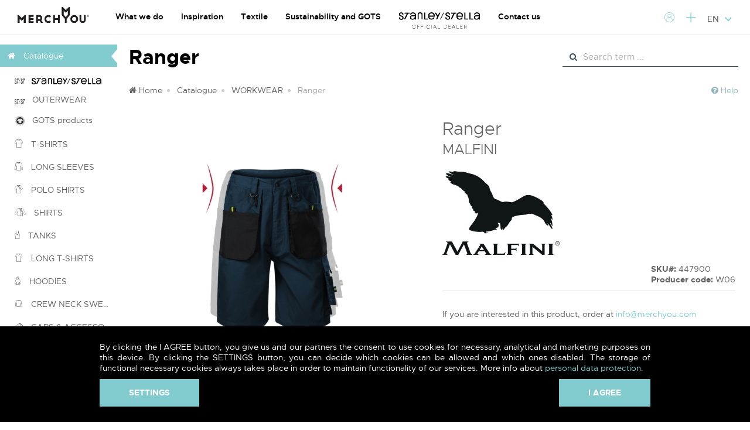

--- FILE ---
content_type: text/html; charset=UTF-8
request_url: https://www.merchyou.com/textile/product/447900
body_size: 7764
content:
<!DOCTYPE html>
<html lang="en">
  <head>
            <title>Ranger - MERCHYOU</title>
    <meta charset="UTF-8">
    <meta name="viewport" content="width=device-width, initial-scale=1.0">
    <meta name="format-detection" content="telephone=no">
    <link href='https://fonts.googleapis.com/css?family=Open+Sans:400,300,600,700&amp;subset=latin,latin-ext' rel='stylesheet' type='text/css'>
    <link rel="stylesheet" href="/textile/assets/fonts/clothes/style.css?109" />
    <link rel="stylesheet" href="/textile/assets/css/font-awesome.min.css" />
    <link rel="stylesheet" href="/textile/assets/css/bootstrap.css" />
    <link rel="stylesheet" href="/textile/assets/plugins/select2/css/select2.min.css" />
    <link rel="stylesheet" href="/textile/assets/plugins/kendoui/css/kendo.common.min.css" />
    <link rel="stylesheet" href="/textile/assets/plugins/kendoui/css/kendo.common-material.min.css" />
    <link rel="stylesheet" href="/textile/assets/plugins/kendoui/css/kendo.material.min.css" />
    <link rel="stylesheet" href="/textile/assets/plugins/kendoui/css/kendo.material.mobile.min.css" />
    <link rel="stylesheet" href="/textile/assets/plugins/easyzoom/easyzoom.css" />
    <link rel="stylesheet" href="/textile/assets/css/theme.css?109" />
    <link rel="stylesheet" href="/textile/assets/css/print.css?109" media="print" />
    
    <link rel="apple-touch-icon" sizes="180x180" href="/apple-touch-icon.png">
    <link rel="icon" type="image/png" href="/favicon-32x32.png" sizes="32x32">
    <link rel="icon" type="image/png" href="/favicon-16x16.png" sizes="16x16">
    <link rel="manifest" href="/manifest.json">
    <link rel="mask-icon" href="/safari-pinned-tab.svg" color="#5bbad5">
    <meta name="theme-color" content="#ffffff">
    
    <script src='https://www.google.com/recaptcha/api.js?hl=en'></script>
    
        
    <script>
      window.dataLayer = window.dataLayer || [];
      function gtag(){dataLayer.push(arguments);}
      gtag('js', new Date());
      
      gtag('consent', 'default', {
        'ad_storage': 'denied',
        'analytics_storage': 'denied',
        'ad_user_data': 'denied',
        'ad_personalization': 'denied'
      });
    
      gtag('event', 'user_type_dimension', {'user_type': 'client'});
      
    </script>
    
    <!-- Google Tag Manager -->
    <script>(function(w,d,s,l,i){w[l]=w[l]||[];w[l].push({'gtm.start':
    new Date().getTime(),event:'gtm.js'});var f=d.getElementsByTagName(s)[0],
    j=d.createElement(s),dl=l!='dataLayer'?'&l='+l:'';j.async=true;j.src=
    'https://www.googletagmanager.com/gtm.js?id='+i+dl;f.parentNode.insertBefore(j,f);
    })(window,document,'script','dataLayer','GTM-WDVHBS89');</script>
    <!-- End Google Tag Manager -->
  </head>
  <body>
    <!-- Google Tag Manager (noscript) -->
    <noscript><iframe src="https://www.googletagmanager.com/ns.html?id=GTM-WDVHBS89"
    height="0" width="0" style="display:none;visibility:hidden"></iframe></noscript>
    <!-- End Google Tag Manager (noscript) -->
    
    <header>
      <div class="container">
        <a href="https://www.merchyou.com/en" class="logo">
          <img src="/textile/assets/images/merchyou-black.svg" alt="MERCHYOU">
        </a>
        <div id="mm-toggle" class="mobile-menu-toggle"></div>
        <nav class="top-menu">
          <ul>
                        
                        <li class="item-about-us">
              <a href="https://www.merchyou.com/en/about-us">
                                What we do
                              </a>
                            <ul class="submenu">
                                <li><a href="https://www.merchyou.com/en/about-us/who-we-are">Who we are</a></li>
                                <li><a href="https://www.merchyou.com/en/about-us/fulfillment">Fulfillment</a></li>
                                <li><a href="https://www.merchyou.com/en/about-us/screenprinting">Textile screen printing</a></li>
                                <li><a href="https://www.merchyou.com/en/about-us/digital-printing">Digital textile printing</a></li>
                                <li><a href="https://www.merchyou.com/en/about-us/sublimation-printing">Sublimation textile printing</a></li>
                                <li><a href="https://www.merchyou.com/en/about-us/special-effects">Special printing effects</a></li>
                                <li><a href="https://hybrid.merchyou.com/en">Hybrid printing</a></li>
                                <li><a href="https://www.merchyou.com/en/about-us/woven-socks">Woven socks</a></li>
                                <li><a href="https://compost.merchyou.com/en">Compost printing</a></li>
                                <li><a href="https://www.merchyou.com/en/about-us/embroidery">Textile embroidery</a></li>
                                <li><a href="https://www.merchyou.com/en/about-us/final-touch">Final touch</a></li>
                                <li><a href="https://www.merchyou.com/en/about-us/preparing-data">Data specification</a></li>
                                <li><a href="https://www.merchyou.com/en/blog/merch-journey">Merch journey</a></li>
                              </ul>
                          </li>
                        <li class="item-inspiration">
              <a href="https://www.merchyou.com/en/inspiration">
                                Inspiration
                              </a>
                            <ul class="submenu">
                                <li><a href="https://www.merchyou.com/en/blog">Blog</a></li>
                                <li><a href="https://www.merchyou.com/en/inspiration/band-merchandise">Band and festival merchandise</a></li>
                                <li><a href="https://www.merchyou.com/en/inspiration/fashion-brand">Fashion brand</a></li>
                                <li><a href="https://www.merchyou.com/en/inspiration/companies-club">Companies and clubs</a></li>
                                <li><a href="https://www.merchyou.com/en/inspiration/workwear">Workwear</a></li>
                                <li><a href="https://www.merchyou.com/en/inspiration/sport">Sport and leisure</a></li>
                                <li><a href="https://www.merchyou.com/en/inspiration/industrial-workwear">Industrial Workwear</a></li>
                                <li><a href="https://www.merchyou.com/en/inspiration/schools-camps">Schools and camps</a></li>
                              </ul>
                          </li>
                        <li class="item-textile">
              <a href="https://www.merchyou.com/textile/?_locale=en">
                                Textile
                              </a>
                            <ul class="submenu">
                                <li><a href="https://merchyou.shop/">For orders from 1 piece</a></li>
                                <li><a href="https://www.merchyou.com/textile/?_locale=en">For orders from 30 pieces</a></li>
                              </ul>
                          </li>
                        <li class="item-sustainability">
              <a href="https://www.merchyou.com/en/sustainability">
                                Sustainability and GOTS
                              </a>
                          </li>
                        <li class="item-stanley-stella">
              <a href="https://www.merchyou.com/en/stanley-stella">
                                <img src="/textile/assets/images/stanley-stella-official-dealer-2.svg" alt="Stanley Stella Official Dealer" />
                              </a>
                          </li>
                        <li class="item-contacts">
              <a href="https://www.merchyou.com/en/contacts">
                                Contact us
                              </a>
                          </li>
                      </ul>
        </nav>
        <ul class="toolbar">
                      <li><a href="/textile/login"><i class="m-user"></i> Login</a></li>
            <li><a href="/textile/registration"><i class="m-plus"></i>New registration</a></li>
                    
                    
          <li class="lng">
            <a href="#">EN <i class="m-down"></i></a>
            <ul class="submenu">
              <li><a href="/textile/locale?_locale=sk&amp;r=/textile/product/447900">Slovenčina</a></li>
              <li><a href="/textile/locale?_locale=cz&amp;r=/textile/product/447900">Čeština</a></li>
              <li><a href="/textile/locale?_locale=en&amp;r=/textile/product/447900">English</a></li>
            </ul>
          </li>
        </ul>
      </div>
    </header>
            
        
    <div class="main-layout ">
            <div class="side-menu-wrapper">
        <ul class="side-menu">
  <li>
  <li class="active">
    <a href="/textile/categories" title="Catalogue">
            <i class="fa fa-home"></i> 
            <span>Catalogue</span>
    </a>
        <ul class="submenu">
                  <a href="/textile/categories?producer=117" class="menu-brand-logo">
        <img src="/textile/assets/images/stst-2.png" alt="" class="brand-ico" />
        <img src="/textile/assets/images/stanley-stella-2.svg" alt="Stanley Stella" class="brand-logo" />
      </a>
      <a href="/textile/catalog/outerwear" class="menu-brand-logo">
        <img src="/textile/assets/images/stst-2.png" alt="" class="brand-ico" />
        &nbsp;
        OUTERWEAR
      </a>
      <a href="/textile/categories?gots=1" class="menu-brand-logo">
        <img src="/textile/assets/images/gots.png" alt="" class="gots-ico" />
        &nbsp;
        GOTS products
      </a>
            <li class="">
        <a href="/textile/catalog/1" title="T-SHIRTS">
                    <i class="cl-tshirt"></i> 
                    T-SHIRTS
        </a>
              </li>
                  <li class="">
        <a href="/textile/catalog/44" title="LONG SLEEVES">
                    <i class="cl-jumper"></i> 
                    LONG SLEEVES
        </a>
              </li>
                  <li class="">
        <a href="/textile/catalog/2" title="POLO SHIRTS">
                    <i class="cl-poloshirt"></i> 
                    POLO SHIRTS
        </a>
              </li>
                  <li class="">
        <a href="/textile/catalog/51" title="SHIRTS">
                    <i class="cl-shirt"></i> 
                    SHIRTS
        </a>
              </li>
                  <li class="">
        <a href="/textile/catalog/35" title="TANKS">
                    <i class="cl-top"></i> 
                    TANKS
        </a>
              </li>
                  <li class="">
        <a href="/textile/catalog/36" title="LONG T-SHIRTS">
                    <i class="cl-tall-tee"></i> 
                    LONG T-SHIRTS
        </a>
              </li>
                  <li class="">
        <a href="/textile/catalog/3" title="HOODIES">
                    <i class="cl-hoodie"></i> 
                    HOODIES
        </a>
                <ul class="submenu">
                    <li class="">
            <a href="/textile/catalog/45" title="ZIP HOODIES">
                            <i class="cl-hoodie-zipped"></i> 
                            ZIP HOODIES
            </a>
          </li>
                    <li class="">
            <a href="/textile/catalog/46" title="COLLEGE JACKETS">
                            <i class="cl-jacket"></i> 
                            COLLEGE JACKETS
            </a>
          </li>
                    <li class="">
            <a href="/textile/catalog/47" title="HOODED SWEATSHIRTS">
                            <i class="cl-hoodie"></i> 
                            HOODED SWEATSHIRTS
            </a>
          </li>
                  </ul>
              </li>
                  <li class="">
        <a href="/textile/catalog/55" title="CREW NECK SWEATSHIRTS">
                    <i class="cl-crew-neck-sweatshirts"></i> 
                    CREW NECK SWEATSHIRTS
        </a>
              </li>
                  <li class="">
        <a href="/textile/catalog/15" title="CAPS &amp; ACCESSORIES">
                    <i class="cl-cap"></i> 
                    CAPS &amp; ACCESSORIES
        </a>
                <ul class="submenu">
                    <li class="">
            <a href="/textile/catalog/54" title="BEANIES">
                            <i class="cl-beanies"></i> 
                            BEANIES
            </a>
          </li>
                    <li class="">
            <a href="/textile/catalog/48" title="HATS">
                            <i class="cl-hats"></i> 
                            HATS
            </a>
          </li>
                    <li class="">
            <a href="/textile/catalog/49" title="CAPS">
                            <i class="cl-cap"></i> 
                            CAPS
            </a>
          </li>
                    <li class="">
            <a href="/textile/catalog/50" title="SCARVES">
                            <i class="cl-scarves"></i> 
                            SCARVES
            </a>
          </li>
                  </ul>
              </li>
                  <li class="">
        <a href="/textile/catalog/13" title="SPORTS &amp; PERFORMANCE">
                    <i class="cl-tshirt-sport"></i> 
                    SPORTS &amp; PERFORMANCE
        </a>
              </li>
                  <li class="">
        <a href="/textile/catalog/7" title="CHILDREN">
                    <i class="cl-kids-tee"></i> 
                    CHILDREN
        </a>
              </li>
                  <li class="">
        <a href="/textile/catalog/6" title="JACKETS">
                    <i class="cl-jaskets"></i> 
                    JACKETS
        </a>
              </li>
                  <li class="">
        <a href="/textile/catalog/57" title="WINTER JACKETS">
                    <i class="cl-winter-jacket"></i> 
                    WINTER JACKETS
        </a>
              </li>
                  <li class="">
        <a href="/textile/catalog/23" title="WINDBREAKERS">
                    <i class="cl-jacket"></i> 
                    WINDBREAKERS
        </a>
              </li>
                  <li class="">
        <a href="/textile/catalog/5" title="SOFTSHELL">
                    <i class="cl-softshell"></i> 
                    SOFTSHELL
        </a>
              </li>
                  <li class="">
        <a href="/textile/catalog/4" title="FLEECE">
                    <i class="cl-fleece"></i> 
                    FLEECE
        </a>
              </li>
                  <li class="">
        <a href="/textile/catalog/16" title="BAGS">
                    <i class="cl-bag"></i> 
                    BAGS
        </a>
              </li>
                  <li class="">
        <a href="/textile/catalog/29" title="BACKPACKS">
                    <i class="cl-backpack"></i> 
                    BACKPACKS
        </a>
              </li>
                  <li class="">
        <a href="/textile/catalog/17" title="TOWELS &amp; BATHROBES">
                    <i class="cl-towels"></i> 
                    TOWELS &amp; BATHROBES
        </a>
              </li>
                  <li class="">
        <a href="/textile/catalog/31" title="SHORTS">
                    <i class="cl-shorts"></i> 
                    SHORTS
        </a>
              </li>
                  <li class="">
        <a href="/textile/catalog/8" title="CORPORATE">
                    <i class="cl-corporate"></i> 
                    CORPORATE
        </a>
              </li>
                  <li class="">
        <a href="/textile/catalog/9" title="TROUSERS">
                    <i class="cl-pants"></i> 
                    TROUSERS
        </a>
              </li>
                  <li class="">
        <a href="/textile/catalog/10" title="BISTRO">
                    <i class="cl-bistro"></i> 
                    BISTRO
        </a>
              </li>
                  <li class="active">
        <a href="/textile/catalog/11" title="WORKWEAR">
                    <i class="cl-work"></i> 
                    WORKWEAR
        </a>
              </li>
                  <li class="">
        <a href="/textile/catalog/12" title="SHOES">
                    <i class=" cl-shue"></i> 
                    SHOES
        </a>
              </li>
                  <li class="">
        <a href="/textile/catalog/14" title="UNDERWEAR">
                    <i class="cl-underwear2"></i> 
                    UNDERWEAR
        </a>
              </li>
                  <li class="">
        <a href="/textile/catalog/22" title="ACCESSORIES">
                    <i class="cl-accessories"></i> 
                    ACCESSORIES
        </a>
              </li>
                  <li class="">
        <a href="/textile/catalog/52" title="SOCKS">
                    <i class="cl-underwear"></i> 
                    SOCKS
        </a>
              </li>
                  <li class="">
        <a href="/textile/catalog/53" title="GLOVES">
                    <i class="cl-gloves"></i> 
                    GLOVES
        </a>
              </li>
                  <li class="">
        <a href="/textile/catalog/24" title="VESTS">
                    <i class="cl-vest2"></i> 
                    VESTS
        </a>
              </li>
                  <li class="">
        <a href="/textile/catalog/26" title="UMBRELLAS AND PONCHOS">
                    <i class="cl-umbrella"></i> 
                    UMBRELLAS AND PONCHOS
        </a>
              </li>
                  <li class="">
        <a href="/textile/catalog/27" title="SAFETY WEAR">
                    <i class="cl-work"></i> 
                    SAFETY WEAR
        </a>
              </li>
                  <li class="">
        <a href="/textile/catalog/28" title="DRESSES">
                    <i class=" cl-dress"></i> 
                    DRESSES
        </a>
              </li>
                  <li class="">
        <a href="/textile/catalog/30" title="KNITWEAR">
                    <i class="cl-jumper"></i> 
                    KNITWEAR
        </a>
              </li>
                  <li class="">
        <a href="/textile/catalog/32" title="SWIM">
                    <i class="cl-swimsuit"></i> 
                    SWIM
        </a>
              </li>
                  <li class="">
        <a href="/textile/catalog/58" title="HARD GOODS">
                    <i class="cl-writing-instruments"></i> 
                    HARD GOODS
        </a>
                <ul class="submenu">
                    <li class="">
            <a href="/textile/catalog/59" title="Audio">
                            <i class="cl-audio"></i> 
                            Audio
            </a>
          </li>
                    <li class="">
            <a href="/textile/catalog/60" title="Car &amp; Safety">
                            <i class="cl-car-and-safety"></i> 
                            Car &amp; Safety
            </a>
          </li>
                    <li class="">
            <a href="/textile/catalog/61" title="Drinkware">
                            <i class="cl-drinkware"></i> 
                            Drinkware
            </a>
          </li>
                    <li class="">
            <a href="/textile/catalog/62" title="Healthy Living &amp; Sport">
                            <i class="cl-healthy-living-and-sport"></i> 
                            Healthy Living &amp; Sport
            </a>
          </li>
                    <li class="">
            <a href="/textile/catalog/63" title="Home &amp; Living">
                            <i class="cl-home-and-living"></i> 
                            Home &amp; Living
            </a>
          </li>
                    <li class="">
            <a href="/textile/catalog/64" title="Lanyards &amp; Keychains">
                            <i class="cl-laynards-and-keychains"></i> 
                            Lanyards &amp; Keychains
            </a>
          </li>
                    <li class="">
            <a href="/textile/catalog/65" title="Outdoor">
                            <i class="cl-outdoor"></i> 
                            Outdoor
            </a>
          </li>
                    <li class="">
            <a href="/textile/catalog/66" title="Phone &amp; Tablet accessories">
                            <i class="cl-phone-and-tablet-accessories"></i> 
                            Phone &amp; Tablet accessories
            </a>
          </li>
                    <li class="">
            <a href="/textile/catalog/68" title="Portfolios &amp; Notebooks">
                            <i class="cl-portfolios-and-notebooks"></i> 
                            Portfolios &amp; Notebooks
            </a>
          </li>
                    <li class="">
            <a href="/textile/catalog/69" title="Tools &amp; Torches">
                            <i class="cl-toos-and-torches"></i> 
                            Tools &amp; Torches
            </a>
          </li>
                    <li class="">
            <a href="/textile/catalog/70" title="Writing Instruments">
                            <i class="cl-writing-instruments"></i> 
                            Writing Instruments
            </a>
          </li>
                  </ul>
              </li>
          </ul>
      </li>
  </ul>
      
      </div>
      <div class="content-wrapper">
        <div class="page-title-container">
          <h1 class="page-title">Ranger</h1>
          <div class="input-icon search">
  <i class="fa fa-search"></i>
  <form method="get" action="/textile/catalog/search">
    <input id="quick-search" type="text" class="form-control" placeholder="Search term ..." name="search" value="" data-suggest-url="/textile/suggest" />
  </form>
</div>        </div>
                <div class="breadcrumb">
          <ul>
            <li><a href="/textile/"><i class="fa fa-home"></i> Home</a></li>
                                    <li><a href="/textile/categories">Catalogue</a></li>
                                                <li><a href="/textile/catalog/11">WORKWEAR</a></li>
                                                <li><span>Ranger</span></li>
                                  </ul>
                      
          <a href="#modal-help" class="help" data-toggle="modal">
            <i class="fa fa-question-circle"></i>
            Help
          </a>
                            </div>
                <div class="content">
          

          
<div class="product-detail" data-map="[{&quot;size&quot;:&quot;44\/46&quot;,&quot;color&quot;:&quot;Navy Blue&quot;,&quot;url&quot;:&quot;\/textile\/product\/447900&quot;},{&quot;size&quot;:&quot;48\/50&quot;,&quot;color&quot;:&quot;Navy Blue&quot;,&quot;url&quot;:&quot;\/textile\/product\/447901&quot;},{&quot;size&quot;:&quot;56\/58&quot;,&quot;color&quot;:&quot;Navy Blue&quot;,&quot;url&quot;:&quot;\/textile\/product\/447903&quot;},{&quot;size&quot;:&quot;60\/62&quot;,&quot;color&quot;:&quot;Navy Blue&quot;,&quot;url&quot;:&quot;\/textile\/product\/447904&quot;},{&quot;size&quot;:&quot;44\/46&quot;,&quot;color&quot;:&quot;Ebony Gray&quot;,&quot;url&quot;:&quot;\/textile\/product\/447905&quot;},{&quot;size&quot;:&quot;48\/50&quot;,&quot;color&quot;:&quot;Ebony Gray&quot;,&quot;url&quot;:&quot;\/textile\/product\/447906&quot;},{&quot;size&quot;:&quot;52\/54&quot;,&quot;color&quot;:&quot;Ebony Gray&quot;,&quot;url&quot;:&quot;\/textile\/product\/447907&quot;},{&quot;size&quot;:&quot;56\/58&quot;,&quot;color&quot;:&quot;Ebony Gray&quot;,&quot;url&quot;:&quot;\/textile\/product\/447908&quot;},{&quot;size&quot;:&quot;60\/62&quot;,&quot;color&quot;:&quot;Ebony Gray&quot;,&quot;url&quot;:&quot;\/textile\/product\/447909&quot;}]">
  <div class="row">
    <div class="col-md-6">
      <div class="main-image">
                        <div class="easyzoom easyzoom--adjacent">
          <a href="/textile/media/product/orig/s9/c/b/6/cb60ad684b27ec07b3f772419178.jpg">
            <img src="/textile/media/product/orig/s9/c/b/6/cb60ad684b27ec07b3f772419178.jpg" alt="" />
          </a>
        </div>
              </div>
    </div>
    <div class="col-md-6">
      <div class="product-title">Ranger</div>
            <div class="product-producer">MALFINI</div>
            <div class="producer-logo">
        <img src="/textile/media/producer/adler-1538637949.jpg" alt="" />
      </div>
                  <div class="product-info">
        <div class="prices">
                  </div>
        <div class="state">
          <strong>SKU#:</strong> 447900<br />
                              <strong>Producer code:</strong> W06<br />
                                                  
                    
                    
                    
                    
                  </div>
      </div>
      
                  
      <div style="margin-bottom: 25px">
        If you are interested in this product, order at <a href="mailto:info@merchyou.com">info@merchyou.com</a>
      </div>
      
            <div class="alert alert-info">
        To view the price and stock availability of the product, please <a href="/textile/login">log in</a>. If you do not have a user account with us yet, you can <a href="/textile/registration">register now</a>.
      </div>
            
            
              
      <button type="button" onclick="window.print();" class="btn btn-secondary btn-print">
        <i class="fa fa-print"></i>
        Product Sheet
      </button>
      
            
            
    </div>
  </div>
  
    <div class="other-images owl-carousel">
        <div class="alt-image" data-url="/textile/media/product/orig/s9/c/b/6/cb60ad684b27ec07b3f772419178.jpg"><img src="/textile/media/product/400/s9/c/b/6/cb60ad684b27ec07b3f772419178.jpg" alt="" /></div>
        <div class="alt-image" data-url="/textile/media/product/orig/s9/f/9/c/f9ccb4684b27ec2d1eb637191824.jpg"><img src="/textile/media/product/400/s9/f/9/c/f9ccb4684b27ec2d1eb637191824.jpg" alt="" /></div>
        <div class="alt-image" data-url="/textile/media/product/orig/s9/8/1/9/819b2c684b27ec48e08704657129.jpg"><img src="/textile/media/product/400/s9/8/1/9/819b2c684b27ec48e08704657129.jpg" alt="" /></div>
        <div class="alt-image" data-url="/textile/media/product/orig/s9/5/e/2/5e2307684b27ec6a194648658607.jpg"><img src="/textile/media/product/400/s9/5/e/2/5e2307684b27ec6a194648658607.jpg" alt="" /></div>
      </div>
        
  <hr />

    
    <div class="parameter-selector">
    <div class="param-title">Colours:</div>
    <div class="colors">
            <div class="color" data-color="Ebony Gray">
        <span class="image">
                    
                              <img src="/textile/media/product/400/s9/5/4/7/547d89684b27ec8c710006847877.jpg" alt="" />
                  </span>
        <span class="name">Ebony Gray</span>
      </div>
            <div class="color active" data-color="Navy Blue">
        <span class="image">
                    
                              <img src="/textile/media/product/400/s9/c/b/6/cb60ad684b27ec07b3f772419178.jpg" alt="" />
                  </span>
        <span class="name">Navy Blue</span>
      </div>
          </div>
  </div>
  
    <div class="parameter-selector">
    <div class="param-title">Sizes</div>
    <div class="sizes">
                  <div class="size active" data-size="44/46">
        <span class="size-label">44/46</span>
              </div>
                        <div class="size" data-size="48/50">
        <span class="size-label">48/50</span>
              </div>
                                    <div class="size" data-size="56/58">
        <span class="size-label">56/58</span>
              </div>
                        <div class="size" data-size="60/62">
        <span class="size-label">60/62</span>
              </div>
                </div>
  </div>
        
  <div class="footer-note">
    <div class="color-info">
      Actual product colours may vary from colours shown on your monitor. To verify that the selected textile meets your expectations about its nature, cut and colour, we recommend ordering a sample. MERCHYOU is not responsible for the colour variations of the textile caused by the manufacturer due to the delivery of another batch of textile.
    </div>
    <div class="design-info">
      
    </div>
  </div>
  

      <div class="bordered-tab">
        <ul class="nav nav-tabs" role="tablist">
          <li class="active"><a href="#description" role="tab" data-toggle="tab">Product description</a></li>
        </ul>
        <div class="tab-content">
          <div role="tabpanel" class="tab-pane active" id="description">
            <div class="row">
              <div class="col-md-6">
                                <div class="description-big">
                  waistband with elastic sides, 10 multifunctional pockets, plastic D-ring and carabiner for keys and ID cards , hammer loop, double stitching for extra durability, highly resistant fabric in 01 colour, retroreflective elements
                </div>                
              </div>
              <div class="col-md-6">
                <table class="table-parameters">
                                                                                                                            </table>                
              </div>
            </div>
          </div>
        </div>
      </div>
            
      
      
<div class="recently-viewed">
  <div class="page-subtitle">Recently viewed</div>
  <div class="recently-viewed-carousel-container">
    <div class="recently-viewed-carousel products owl-carousel">
          <div class="product">
                    <a href="/textile/product/447900">
      <span class="image">
                        <img src="/textile/media/product/400/s9/c/b/6/cb60ad684b27ec07b3f772419178.jpg" alt="Ranger" data-full-image="/textile/media/product/orig/s9/c/b/6/cb60ad684b27ec07b3f772419178.jpg" />
              </span>
      <span class="code">W06</span>
      <span class="name">Ranger</span>
      <div class="producer-name">RIMECK</div>
      <div class="price-placeholder">
                  
              </div>
          </a>
  </div>
      </div>
  </div>
</div>
</div>

        </div>
      </div>
          </div>
    
    <div class="modal fade" id="modal-help" tabindex="-1" role="dialog">
      <div class="modal-dialog" role="document">
        <div class="modal-content">
          <div class="modal-header">
            <button type="button" class="close" data-dismiss="modal">&times;</button>
            <h4 class="modal-title">Help</h4>
          </div>
          <div class="modal-body">
            <p>In our unique online textile catalogue, you can easily search for a specific textile or choose from different categories.</p>
<p>If you need advice, just take a look at the most popular products we recommend and <a href="https://www.merchyou.com/en/inspiration">get inspired</a>.</p>
<p>In our catalogue, you will be able to see the prices and current European stock of individual producers - the availability of your chosen textile in Europe.</p>
<p>The products you see in the catalog is the best selection we have for you. But if you want to see our entire range, request to unlock it at info@merchyou.com</p>          </div>
        </div>
      </div>
    </div>
        
    <div class="two-buttons">
  <a href="/en/contacts">Get in touch <i class="m-arrow-right"></i></a>
  <a href="/en/price-quote">Get a price quote <i class="m-arrow-right"></i></a>
</div>
<footer>
  <div class="social">
    <div class="container">
      <div class="newsletter">
        <span class="title">GET THE LATEST NEWS</span>
        <form action="#" method="post" id="news-form">
          <div class="input-group">
            <input type="email" name="email" placeholder="Insert your e-mail" class="form-control" />
            <span class="input-group-btn">
              <button class="btn">ok</button>
            </span>
          </div>
        </form>
      </div>
      <div class="watchus">
        <span class="title">FOLLOW US</span>
        <div class="icons">
          <a href="http://www.facebook.com/merchyou" target="_blank"><i class="m-facebook"></i></a>
          <a href="http://instagram.com/merchyou" target="_blank"><i class="m-instagram"></i></a>
          <a href="http://twitter.com/merchyou" target="_blank"><i class="m-twitter"></i></a>
          <a href="http://merchyou.tumblr.com/" target="_blank"><i class="m-tumblr"></i></a>
        </div>
      </div>
    </div>
  </div>
  <div class="links">
    <div class="container ">
      <div class="row">
        <div class="col-md-6">
          <a href="/en" class="logo">
            <img src="/assets/images/merchyou-white.svg" alt="MERCHYOU" />
          </a>
        </div>
        <div class="col-md-2">
          <ul class="footer-menu">
            <li>MERCHYOU</li>
                                    <li><a href="https://www.merchyou.com/en/about-us/who-we-are">About us</a></li>
                        <li><a href="https://www.merchyou.com/en/about-us">What we do</a></li>
                        <li><a href="https://www.merchyou.com/en/blog">Blog</a></li>
                        <li><a href="https://www.merchyou.com/media/Code-of-Conduct/Code-of-Conduct_EN.pdf">Code of Conduct</a></li>
                        <li><a href="https://www.merchyou.com/assets/files/due-diligence-en.pdf">Due Diligence</a></li>
                      </ul>
        </div>
        <div class="col-md-2">
          <ul class="footer-menu">
            <li>HELP</li>
                                    <li><a href="https://www.merchyou.com/en/info/faq">FAQ</a></li>
                        <li><a href="https://www.merchyou.com/en/info/career">Career</a></li>
                        <li><a href="https://www.merchyou.com/en/info/terms-and-conditions">Terms and conditions</a></li>
                        <li><a href="https://www.merchyou.com/en/info/privacy">Privacy</a></li>
                      </ul>
        </div>
        <div class="col-md-2">
          <ul class="footer-menu">
            <li>CONTACT</li>
                        <li>Prešovská 45, 821 02 Bratislava 2, Slovakia</li>
            <li>Phone: <a href="tel:+421905111828" class="highlighted">+421 905 111 828</a></li>
            <li>E-mail: <a href="mailto:info@merchyou.com" class="highlighted">info@merchyou.com</a></li>
                      </ul>
        </div>
      </div>
    </div>
  </div>
</footer>
<div class="copyright container">
  2026 (c) MERCHYOU - Sustainable textile &amp; printing. All rights reserved.
  <div class="author">
    Webdesign - <a href="http://blank.sk">blank.sk</a>
  </div>
</div>

    
    <div class="mobile-menu">
      <a href="#" class="btn-close">×</a>
      <ul class="menu">
        <li class="logo">
          <a href="https://www.merchyou.com/en">
            <img src="/textile/assets/images/merchyou-black.svg" alt="MERCHYOU">
          </a>
        </li>
                <li class="item-about-us">
          <a href="https://www.merchyou.com/en/about-us">
                        What we do
                      </a>
                    <ul class="submenu">
                        <li><a href="https://www.merchyou.com/en/about-us/who-we-are">Who we are</a></li>
                        <li><a href="https://www.merchyou.com/en/about-us/fulfillment">Fulfillment</a></li>
                        <li><a href="https://www.merchyou.com/en/about-us/screenprinting">Textile screen printing</a></li>
                        <li><a href="https://www.merchyou.com/en/about-us/digital-printing">Digital textile printing</a></li>
                        <li><a href="https://www.merchyou.com/en/about-us/sublimation-printing">Sublimation textile printing</a></li>
                        <li><a href="https://www.merchyou.com/en/about-us/special-effects">Special printing effects</a></li>
                        <li><a href="https://hybrid.merchyou.com/en">Hybrid printing</a></li>
                        <li><a href="https://www.merchyou.com/en/about-us/woven-socks">Woven socks</a></li>
                        <li><a href="https://compost.merchyou.com/en">Compost printing</a></li>
                        <li><a href="https://www.merchyou.com/en/about-us/embroidery">Textile embroidery</a></li>
                        <li><a href="https://www.merchyou.com/en/about-us/final-touch">Final touch</a></li>
                        <li><a href="https://www.merchyou.com/en/about-us/preparing-data">Data specification</a></li>
                        <li><a href="https://www.merchyou.com/en/blog/merch-journey">Merch journey</a></li>
                      </ul>
                  </li>
                <li class="item-inspiration">
          <a href="https://www.merchyou.com/en/inspiration">
                        Inspiration
                      </a>
                    <ul class="submenu">
                        <li><a href="https://www.merchyou.com/en/blog">Blog</a></li>
                        <li><a href="https://www.merchyou.com/en/inspiration/band-merchandise">Band and festival merchandise</a></li>
                        <li><a href="https://www.merchyou.com/en/inspiration/fashion-brand">Fashion brand</a></li>
                        <li><a href="https://www.merchyou.com/en/inspiration/companies-club">Companies and clubs</a></li>
                        <li><a href="https://www.merchyou.com/en/inspiration/workwear">Workwear</a></li>
                        <li><a href="https://www.merchyou.com/en/inspiration/sport">Sport and leisure</a></li>
                        <li><a href="https://www.merchyou.com/en/inspiration/industrial-workwear">Industrial Workwear</a></li>
                        <li><a href="https://www.merchyou.com/en/inspiration/schools-camps">Schools and camps</a></li>
                      </ul>
                  </li>
                <li class="item-textile">
          <a href="https://www.merchyou.com/textile/?_locale=en">
                        Textile
                      </a>
                    <ul class="submenu">
                        <li><a href="https://merchyou.shop/">For orders from 1 piece</a></li>
                        <li><a href="https://www.merchyou.com/textile/?_locale=en">For orders from 30 pieces</a></li>
                      </ul>
                  </li>
                <li class="item-sustainability">
          <a href="https://www.merchyou.com/en/sustainability">
                        Sustainability and GOTS
                      </a>
                  </li>
                <li class="item-stanley-stella">
          <a href="https://www.merchyou.com/en/stanley-stella">
                        <img src="/textile/assets/images/stanley-stella-official-dealer-2.svg" alt="Stanley Stella Official Dealer" />
                      </a>
                  </li>
                <li class="item-contacts">
          <a href="https://www.merchyou.com/en/contacts">
                        Contact us
                      </a>
                  </li>
              </ul>
    </div>
    <div class="page-overlay" style="display: none;"></div>
        
    <div id="page-loader" class="page-loader">
        <div class="sk-circle">
          <div class="sk-circle1 sk-child"></div>
          <div class="sk-circle2 sk-child"></div>
          <div class="sk-circle3 sk-child"></div>
          <div class="sk-circle4 sk-child"></div>
          <div class="sk-circle5 sk-child"></div>
          <div class="sk-circle6 sk-child"></div>
          <div class="sk-circle7 sk-child"></div>
          <div class="sk-circle8 sk-child"></div>
          <div class="sk-circle9 sk-child"></div>
          <div class="sk-circle10 sk-child"></div>
          <div class="sk-circle11 sk-child"></div>
          <div class="sk-circle12 sk-child"></div>
        </div>
    </div>
    
    <div id="confirm-cookie" class="cookie">
      <div class="container">
                
                                
                
        <p>By clicking the I AGREE button, you give us and our partners the consent to use cookies for necessary, analytical and marketing purposes on this device. By clicking the SETTINGS button, you can decide which cookies can be allowed and which ones disabled. The storage of functional necessary cookies always takes place in order to maintain functionality of our services. More info about <a href="https://www.merchyou.com/en/info/privacy" target="_blank">personal data protection</a>.</p>
        <div class="buttons">
          <a href="#" class="btn btn-primary btn-settings">Settings</a>
          <a href="#" class="btn btn-primary btn-all">I agree</a>
        </div>
      </div>
    </div>
    
    <script>
      App = {};
      App.baseUrl = '/textile';
      App.locale = 'en';
    </script>
    
    <script type="text/javascript" src="/textile/assets/plugins/jquery.min.js"></script>
    <script type="text/javascript" src="/textile/assets/plugins/bootstrap/bootstrap.min.js"></script>
    <script type="text/javascript" src="/textile/assets/plugins/bootstrap-datepicker/js/bootstrap-datepicker.min.js"></script>
        <script type="text/javascript" src="/textile/assets/plugins/select2/js/select2.min.js"></script>
        <script type="text/javascript" src="/textile/assets/plugins/kendoui/js/kendo.all.min.js"></script>
    <script type="text/javascript" src="/textile/assets/plugins/kendoui/js/cultures/kendo.culture.sk-SK.min.js"></script>
    <script type="text/javascript" src="/textile/assets/plugins/kendoui/js/messages/kendo.messages.sk-SK.min.js"></script>
    <script type="text/javascript" src="/textile/assets/plugins/easyzoom/easyzoom.js"></script>
    <script type="text/javascript" src="/textile/assets/plugins/toastr/toastr.min.js"></script>
    <script type="text/javascript" src="/textile/assets/plugins/underscore-min.js"></script>
    <script type="text/javascript" src="/textile/assets/plugins/js.cookie-2.0.4.min.js"></script>
    <script type="text/javascript" src="/textile/assets/plugins/jquery.dsimagezoom.js"></script>
    <script type="text/javascript" src="/textile/assets/plugins/jquery-scrollbar/jquery.scrollbar.min.js"></script>
    <script type="text/javascript" src="/textile/assets/plugins/jquery-validation/jquery.validate.min.js"></script>
    <script type="text/javascript" src="/textile/assets/plugins/owlcarousel/owl.carousel.min.js"></script>
        <script type="text/javascript" src="/textile/assets/plugins/fancybox/jquery.fancybox.min.js"></script>
    <script type="text/javascript" src="/textile/translations.en.js?109"></script>
    <script type="text/javascript" src="/textile/assets/scripts/common.js?109"></script>
    <script type="text/javascript" src="https://www.merchyou.com/assets/scripts/newsletter.js?109"></script>
    
    <script type="text/javascript" src="/textile/assets/scripts/detail.js?109"></script>
  </body>
</html>


--- FILE ---
content_type: text/css
request_url: https://www.merchyou.com/textile/assets/fonts/clothes/style.css?109
body_size: 939
content:
@font-face {
  font-family: 'clothes';
  src:  url('fonts/clothes.eot?h4zqtg');
  src:  url('fonts/clothes.eot?h4zqtg#iefix') format('embedded-opentype'),
    url('fonts/clothes.ttf?h4zqtg') format('truetype'),
    url('fonts/clothes.woff?h4zqtg') format('woff'),
    url('fonts/clothes.svg?h4zqtg#clothes') format('svg');
  font-weight: normal;
  font-style: normal;
  font-display: block;
}

[class^="cl-"], [class*=" cl-"] {
  /* use !important to prevent issues with browser extensions that change fonts */
  font-family: 'clothes' !important;
  speak: never;
  font-style: normal;
  font-weight: normal;
  font-variant: normal;
  text-transform: none;
  line-height: 1;

  /* Better Font Rendering =========== */
  -webkit-font-smoothing: antialiased;
  -moz-osx-font-smoothing: grayscale;
}

.cl-audio:before {
  content: "\e929";
  color: #45636e;
}
.cl-writing-instruments:before {
  content: "\e92b";
  color: #45636e;
}
.cl-umbrellas:before {
  content: "\e92c";
  color: #45636e;
}
.cl-toos-and-torches:before {
  content: "\e92d";
  color: #45636e;
}
.cl-portfolios-and-notebooks:before {
  content: "\e92e";
  color: #45636e;
}
.cl-phone-and-tablet-accessories:before {
  content: "\e92f";
  color: #45636e;
}
.cl-outdoor:before {
  content: "\e930";
  color: #45636e;
}
.cl-laynards-and-keychains:before {
  content: "\e931";
  color: #45636e;
}
.cl-kids-tee:before {
  content: "\e932";
  color: #45636e;
}
.cl-home-and-living:before {
  content: "\e933";
  color: #45636e;
}
.cl-healthy-living-and-sport:before {
  content: "\e934";
  color: #45636e;
}
.cl-drinkware:before {
  content: "\e935";
  color: #45636e;
}
.cl-car-and-safety:before {
  content: "\e936";
  color: #45636e;
}
.cl-accessories:before {
  content: "\e92a";
  color: #45636e;
}
.cl-all:before {
  content: "\e928";
  color: #5d5d5d;
}
.cl-shirt:before {
  content: "\e91a";
}
.cl-work:before {
  content: "\e900";
}
.cl-underwear:before {
  content: "\e901";
}
.cl-tshirt:before {
  content: "\e902";
}
.cl-tshirt-child:before {
  content: "\e915";
}
.cl-tshirt-sport:before {
  content: "\e916";
}
.cl-tshirt-organic:before {
  content: "\e917";
}
.cl-tshirt-print:before {
  content: "\e918";
}
.cl-towels:before {
  content: "\e903";
}
.cl-top:before {
  content: "\e904";
}
.cl-tall-tee:before {
  content: "\e905";
}
.cl-swimsuit:before {
  content: "\e906";
}
.cl-sunglasses:before {
  content: "\e907";
}
.cl-shue:before {
  content: "\e908";
}
.cl-shorts:before {
  content: "\e909";
}
.cl-poloshirt:before {
  content: "\e90a";
}
.cl-pants:before {
  content: "\e90b";
}
.cl-jumper:before {
  content: "\e90c";
}
.cl-jacket:before {
  content: "\e90d";
}
.cl-softshell:before {
  content: "\e924";
}
.cl-jaskets:before {
  content: "\e925";
}
.cl-fleece:before {
  content: "\e926";
}
.cl-hoodie:before {
  content: "\e90e";
}
.cl-hoodie-zipped:before {
  content: "\e919";
}
.cl-dress:before {
  content: "\e90f";
}
.cl-corporate:before {
  content: "\e910";
}
.cl-cap:before {
  content: "\e911";
}
.cl-bistro:before {
  content: "\e912";
}
.cl-bag:before {
  content: "\e913";
}
.cl-backpack:before {
  content: "\e914";
}
.cl-hats:before {
  content: "\e91b";
}
.cl-scarves:before {
  content: "\e91c";
}
.cl-underwear2:before {
  content: "\e91d";
}
.cl-beanies:before {
  content: "\e91e";
}
.cl-gloves:before {
  content: "\e91f";
}
.cl-crew-neck-sweatshirts:before {
  content: "\e920";
}
.cl-winter-jacket:before {
  content: "\e921";
}
.cl-vest2:before {
  content: "\e922";
}
.cl-umbrella:before {
  content: "\e923";
}
.cl-mask:before {
  content: "\e927";
}


--- FILE ---
content_type: text/css
request_url: https://www.merchyou.com/textile/assets/css/theme.css?109
body_size: 42202
content:
@import"metropolis.css";@import"../plugins/toastr/toastr.min.css";@import"../plugins/jquery-scrollbar/jquery.scrollbar.css";@import"../plugins/bootstrap-datepicker/css/bootstrap-datepicker.min.css";@import"../plugins/fancybox/jquery.fancybox.min.css";@import"../plugins/owlcarousel/assets/owl.carousel.css";@import"../fonts/merchyou/style.css";body{min-width:320px;background-color:#fff;font-family:"metropolis";font-size:14px;color:#616161;line-height:1.3;padding-top:100px}label{font-weight:normal}h1,h2,h3{font-weight:bold;color:#000}.btn{font-size:14px;font-weight:700;text-transform:uppercase;border-radius:0;border:none;padding:14px 50px;transition:background-color .25s ease-out,color .1s linear}.btn-primary{color:#fff;background:#82cbce}.btn-primary:hover,.btn-primary:focus,.btn-primary:active,.btn-primary:active:focus{background:#64bcbf;box-shadow:none;outline:none}.btn-secondary{color:inherit;background:#ececec}.btn-secondary:hover,.btn-secondary:focus,.btn-secondary:active,.btn-secondary:active:focus{background:#e8e7e7;box-shadow:none;outline:none}.btn-spinner{position:relative}.btn-spinner:after{content:"";border-radius:50%;width:1.3em;height:1.3em;position:absolute;right:7px;top:0;bottom:0;margin:auto;text-indent:-9999em;border-top:1px solid hsla(0,0%,100%,.4);border-right:1px solid hsla(0,0%,100%,.4);border-bottom:1px solid hsla(0,0%,100%,.4);border-left:1px solid #fff;-webkit-transform:translateZ(0);-ms-transform:translateZ(0);transform:translateZ(0);-webkit-animation:load8 1.1s infinite linear;animation:load8 1.1s infinite linear}.btn-spinner-icon-left.btn-spinner i{visibility:hidden}.btn-spinner-icon-left.btn-spinner:after{left:11px;top:2px;right:auto}@-webkit-keyframes load8{0%{-webkit-transform:rotate(0deg);transform:rotate(0deg)}100%{-webkit-transform:rotate(360deg);transform:rotate(360deg)}}@keyframes load8{0%{-webkit-transform:rotate(0deg);transform:rotate(0deg)}100%{-webkit-transform:rotate(360deg);transform:rotate(360deg)}}.form-control{box-shadow:none;border-radius:0;border:1px solid #eaeaea;font-size:15px;color:#000}.form-control:focus{box-shadow:none;outline:none;border:1px solid #eaeaea}dl,dd,dt,ul{margin:0;padding:0}a{color:#82cbce;transition:color .3s ease}a:hover{color:#82cbce;text-decoration:none}input::-webkit-outer-spin-button,input::-webkit-inner-spin-button{-webkit-appearance:none;margin:0}input[type=number]{-moz-appearance:textfield}.input-icon{position:relative}.input-icon .form-control{padding-left:30px}.input-icon i{position:absolute;left:0;top:0;padding:10px 12px;line-height:1;color:#354e5a}.container{padding:0}@media(min-width: 1652px){.container{width:1595px}}@media(max-width: 1669px){.container{width:100%;padding-left:30px;padding-right:30px}}@media(max-width: 1190px){.container{padding-left:15px;padding-right:15px}}.login{background:url("../images/login-bkg-c.jpg") no-repeat center center fixed;-webkit-background-size:cover;-moz-background-size:cover;-o-background-size:cover;background-size:cover}.login .content{width:400px;margin:145px auto 0 auto;background:red;padding:30px;background:#fff;background:hsla(0,0%,100%,.7);box-shadow:0 3px 15px rgba(100,100,100,.6);color:#354e5a;border-radius:5px}.login .content .title{text-align:center;font-size:35px;line-height:35px;font-weight:300}.login .content .subtitle{text-align:center;font-size:18px;font-weight:300;margin-top:10px;margin-bottom:10px}.login .content .lng-selector{text-align:center;margin-bottom:10px}.login .content .lng-selector a{display:inline-block;margin:0 2px}.login .content:after{content:"";display:table;clear:both}.login .btn{padding:8px 30px}.side-menu-wrapper{flex:0 0 200px;max-width:200px}.side-menu{list-style:none;margin:0;margin-top:16px;padding:0}.side-menu li{margin-bottom:1px}.side-menu a{white-space:nowrap;overflow:hidden;text-overflow:ellipsis;color:inherit}.side-menu li>a{position:relative;display:block;padding:10px 13px;font-size:14px}.side-menu li>a i{margin-right:10px}.side-menu li>a:hover,.side-menu li>a:active,.side-menu li>a:focus{color:#354e5a;background:#efefef;text-decoration:none}.side-menu>li.active>a{text-decoration:none;background:#82cbce;color:#fff}.side-menu>li.active>a::after{content:"";position:absolute;right:0;top:8px;border-top:12px solid rgba(0,0,0,0);border-bottom:12px solid rgba(0,0,0,0);border-right:10px solid #fff}.side-menu a.menu-brand-logo{background:none !important;display:block;padding:7px 15px 10px 15px}.side-menu a.menu-brand-logo::after{display:none}.side-menu a.menu-brand-logo img.brand-ico{margin-left:10px;width:18px;height:9px;vertical-align:middle}.side-menu a.menu-brand-logo img.gots-ico{margin-left:10px;width:18px;height:18px;vertical-align:middle;position:relative;top:-2px}.side-menu a.menu-brand-logo img.brand-logo{margin-left:7px;width:auto;height:11px;vertical-align:middle}.side-menu .submenu{display:none;list-style:none;margin:5px 0;padding:0}.side-menu .submenu>li>a{padding-left:25px}.side-menu .submenu>li>ul>li>a{padding-left:35px}.side-menu .submenu>li.active>a{background:#fbfbfb}.side-menu li.active>.submenu{display:block}.content-wrapper{flex:1 1 auto;background:#fff;padding:0 20px;max-width:calc(100% - 200px)}.content-wrapper:after{content:"";display:table;clear:both}.ds-checkbox-inline,.ds-checkbox-list,.ds-radio-inline,.ds-radio-list{padding-top:7px}.ds-checkbox-list .ds-checkbox,.ds-radio-list .ds-radio{display:table;margin-bottom:10px}.ds-checkbox-inline .ds-checkbox,.ds-radio-inline .ds-radio{display:inline-block;margin-right:15px;margin-bottom:5px;width:auto}.ds-checkbox-inline .ds-checkbox:last-child,.ds-radio-inline .ds-radio:last-child{margin-right:0}.ds-checkbox,.ds-radio{font-family:inherit !important;padding-top:2px;padding-left:27px;cursor:pointer;position:relative;display:inline-block;min-width:18px;min-height:18px;vertical-align:top}.ds-checkbox input,.ds-radio input{position:absolute;left:0;top:0;z-index:-1;opacity:0}.ds-checkbox span,.ds-radio span{position:absolute;left:0;top:4px;width:18px;height:18px;border:1px solid #d0d3d8;background:#fff;text-align:center;line-height:14px}.ds-radio span{border-radius:50%;top:2px}.ds-radio input:checked~span:after{content:"";width:8px;height:8px;border-radius:50%;background:#82cbce;display:inline-block}.ds-checkbox input:checked~span:after{content:"";font-family:FontAwesome;font-size:13px;color:#82cbce;text-align:center;line-height:14px}.ds-checkbox input:checked:disabled~span:after{color:#ccc}.page-title,.page-subtitle{color:#000;font-weight:700;font-size:34px;margin:20px 0}.page-subtitle{font-size:22px}.page-title-container .page-title{float:left}.page-title-container .search{float:right;width:300px;margin-top:20px}.page-title-container .search i{color:#354e5a}.page-title-container .search .form-control{border:none;border-bottom:1px solid #354e5a;box-shadow:none;padding-left:35px}.page-title-container .search ::-webkit-input-placeholder{color:#aaa}.page-title-container .search :-moz-placeholder{color:#aaa;opacity:1}.page-title-container .search ::-moz-placeholder{color:#aaa;opacity:1}.page-title-container .search :-ms-input-placeholder{color:#aaa}.page-title-container:after{content:"";display:table;clear:both}.breadcrumb{background:none;margin-top:-5px;margin-bottom:30px;border-radius:0;font-size:14px;padding-left:0;padding-right:0;display:flex;justify-content:space-between;width:100%;flex-wrap:wrap}.breadcrumb a{color:inherit}.breadcrumb ul{list-style:none;margin:0;padding:0}.breadcrumb ul li{display:inline-block}.breadcrumb ul li::after{content:"";color:#ccc;display:inline-block;margin:0 8px;font-family:FontAwesome;font-size:6px;vertical-align:middle;position:relative;top:-2px}.breadcrumb ul li:last-child::after{display:none}.breadcrumb ul li span{color:#aaa}.breadcrumb .help{color:#94b7bb}.products:after{content:"";display:table;clear:both}.page-catalog .content-wrapper{background:#f9f9f9}.no-image:after{content:"";color:#f5f5f5;font-family:FontAwesome;font-size:200px}.no-image.unavailable{display:inline-block;vertical-align:middle}.no-image.unavailable em{font-style:normal;font-size:24px;color:#929292}.no-image.unavailable:after{display:none}.color .no-image.unavailable em{font-size:12px}.products{margin-left:-10px;margin-right:-10px}.products .product{float:left;width:20%;padding-left:10px;padding-right:10px;text-align:center;position:relative;margin-bottom:20px}.products .product .price-placeholder{height:19px}.products .product .no-image:after{font-size:150px;vertical-align:middle}.products .product .flag{text-transform:uppercase;position:absolute;right:0;top:0}.products .product .flag em{position:absolute;transform:rotate(45deg);font-style:normal;color:#fff;left:-72px;top:-72px;width:72px;height:72px}.products .product .flag-new{z-index:2;border-top:72px solid #8bc34a;border-left:72px solid rgba(0,0,0,0)}.products .product .flag-new em{padding-top:5px}.products .product .flag-discount{font-size:10px;border-top:72px solid #ff5722;border-left:72px solid rgba(0,0,0,0)}.products .product .flag-discount em{padding-top:10px}.products .product .flag-new+.flag-discount{border-top:115px solid #ff5722;border-left:115px solid rgba(0,0,0,0);font-size:14px}.products .product .flag-new+.flag-discount em{padding-top:32px;left:-115px;top:-115px;width:115px;height:115px}.products .product .flag-outlet{border-top:72px solid #f44336;border-left:72px solid rgba(0,0,0,0)}.products .product a{position:relative;padding:10px;display:block;background:#fff;color:inherit;box-shadow:1px 1px 15px #ddd;transition:all .3s ease}.products .product a:hover,.products .product a:focus,.products .product a:active{text-decoration:none}.products .product .image{overflow:hidden;position:relative;display:block;height:300px;margin-bottom:10px;font-size:0}.products .product .image::before{content:"";display:inline-block;height:100%;vertical-align:middle}.products .product img{max-width:100%;max-height:100%}.products .product .name{display:block;color:#777;font-weight:700;margin-bottom:5px;height:19px;overflow:hidden;text-overflow:ellipsis}.products .product .producer-name{color:#777;font-weight:700;display:block;margin-bottom:5px;height:19px;overflow:hidden;text-overflow:ellipsis}.products .product .code{display:block;height:17px;font-size:12px;font-weight:300}.products .product .price{color:#82cbce}.products .product .price .whole{font-size:1.2em}.products .product .price.old-price{color:#7a7a7a;position:relative}.products .product .price.old-price:after{content:"";position:absolute;left:0;bottom:7px;width:80%;border-bottom:1px solid #ff5722;transform:rotate(-15deg)}.products .product .price.discounted-price{color:#ff5722}.products .product:hover .image::after{font-size:80px;width:80px;height:80px;opacity:.5}@media(max-width: 1400px){.products .product{width:25%}}@media(max-width: 1100px){.products .product{width:50%}}@media(max-width: 670px){.products .product{width:100%;max-width:350px;float:none;margin-left:auto;margin-right:auto}}.catalog-pagination{text-align:center;margin-bottom:20px}.product-toolbar-spacer{min-height:64px}.product-toolbar{font-size:14px;margin-bottom:20px;transition:background .5s linear}.product-toolbar .form-control{margin-left:5px;margin-right:5px}.product-toolbar .form-group{margin-top:5px;margin-bottom:5px}.product-toolbar .filtering{float:left}.product-toolbar .filtering .form-group{margin-right:15px}.product-toolbar .filtering .form-group label{font-weight:bold}.product-toolbar .filtering .form-group.ds-checkbox-inline{margin-top:0}.product-toolbar .filtering .ds-checkbox-news label{color:#00aef0;text-transform:uppercase}.product-toolbar .filtering .ds-checkbox-news label:after{content:"";font-family:"FontAwesome";color:#f44336;font-size:13px}.product-toolbar .filtering .ds-checkbox-news .ds-checkbox input:checked~span:after{color:#00aef0}.product-toolbar .sorting{float:right}.product-toolbar .sorting .sort-dir{display:inline-block;color:inherit;font-size:20px;width:20px;text-align:center}.product-toolbar .sorting .sort-dir .fa-sort-asc{position:relative;top:6px}.product-toolbar::after{content:"";display:table;clear:both}.product-toolbar.sticky{position:fixed;top:0px;background:#000;z-index:10;padding:3px 10px;border-radius:5px;opacity:.7;color:#fff}.product-toolbar.sticky label{color:#fff !important;font-weight:normal !important}@media(max-width: 1500px){.sticky{display:none}}@media(max-width: 1000px){.sticky .sorting{display:none}}.product-detail{margin-bottom:20px}.product-detail .btn{min-width:220px}.product-detail .product-title{font-size:30px;font-weight:300;margin-bottom:0px}.product-detail .product-producer{font-size:24px;font-weight:300;margin-bottom:20px}.product-detail .producer-logo img{display:block;max-width:200px;max-height:200px;width:auto;margin-bottom:15px}.product-detail .main-image{text-align:center}.product-detail .main-image a img{max-width:100%;max-height:600px}.product-detail .btn-print,.product-detail .btn-cart,.product-detail .btn-quotation{margin-bottom:10px;padding:14px 30px}.product-detail .btn-print i,.product-detail .btn-cart i,.product-detail .btn-quotation i{margin-right:5px}.product-detail .btn-print{display:table;padding:10px 20px;font-size:12px;min-width:196px}.product-detail .other-images{margin-top:20px;text-align:center}.product-detail .other-images .alt-image{cursor:pointer;display:inline-block;margin:5px;padding:2px;width:100px;height:130px;border:1px solid #dedede}.product-detail .other-images .alt-image img{max-width:100%;max-height:100%;vertical-align:middle}.product-detail .other-images .alt-image::after{content:"";height:100%;display:inline-block;vertical-align:middle}.product-detail .product-info{max-width:500px;margin-bottom:30px;padding-bottom:10px;border-bottom:1px solid #dedede}.product-detail .product-info .prices{float:left}.product-detail .product-info .prices .discount{display:block;margin-bottom:10px}.product-detail .product-info .prices .discount span{border-radius:5px;background:#ff5722;color:#fff;padding:2px 7px;font-size:12px}.product-detail .product-info .prices .discount em{font-weight:normal;font-style:normal;font-size:18px;vertical-align:middle;color:#ff5722}.product-detail .product-info .price{font-size:25px;font-weight:600;display:block}.product-detail .product-info .price .decimals{font-size:18px}.product-detail .product-info .price .description{font-size:12px;font-weight:normal}.product-detail .product-info .price.retail{display:block;font-size:18px;color:#7a7a7a}.product-detail .product-info .price.discounted-price{color:#ff5722}.product-detail .product-info .price.old-price{position:relative}.product-detail .product-info .price.old-price:after{content:"";position:absolute;left:0;bottom:13px;width:50px;border-bottom:1px solid #ff5722;transform:rotate(-15deg)}.product-detail .product-info .price{line-height:24px}.product-detail .product-info .state{float:right}.product-detail .product-info .gots,.product-detail .product-info .vlabel{width:80px;height:80px}.product-detail .product-info .fair-wear,.product-detail .product-info .fair-trade,.product-detail .product-info .recycled,.product-detail .product-info .oeko,.product-detail .product-info .pav{max-height:50px}.product-detail .product-info:after{content:"";display:table;clear:both}.product-detail .parameter-selector{margin-bottom:20px}.product-detail .parameter-selector .param-title{font-weight:bold;margin-bottom:5px}.product-detail .parameter-selector .colors .color{font-size:10px;text-align:center;display:inline-block;width:70px;vertical-align:top}.product-detail .parameter-selector .colors .color .flag{text-transform:uppercase;position:absolute;right:0;top:0}.product-detail .parameter-selector .colors .color .flag em{position:absolute;transform:rotate(45deg);font-style:normal;color:#fff;left:-40px;top:-40px;width:40px;height:40px}.product-detail .parameter-selector .colors .color .flag-new{border-top:40px solid #8bc34a;border-left:40px solid rgba(0,0,0,0)}.product-detail .parameter-selector .colors .color .flag-new em{padding-top:2px}.product-detail .parameter-selector .colors .color .flag-outlet{font-size:7px;border-top:40px solid #795548;border-left:40px solid rgba(0,0,0,0)}.product-detail .parameter-selector .colors .color .flag-outlet em{padding-top:5px}.product-detail .parameter-selector .colors .color .flag-discount{font-size:7px;border-top:40px solid #ff5722;border-left:40px solid rgba(0,0,0,0)}.product-detail .parameter-selector .colors .color .flag-discount em{padding-top:5px}.product-detail .parameter-selector .colors .no-image:after{font-size:40px;vertical-align:middle}.product-detail .parameter-selector .colors .image{position:relative;white-space:nowrap;display:block;height:100px;border:1px solid #dedede;margin-bottom:3px;cursor:pointer;padding:2px}.product-detail .parameter-selector .colors .image img{max-width:100%;max-height:100%;vertical-align:middle}.product-detail .parameter-selector .colors .image::after{content:"";display:inline-block;height:100%;vertical-align:middle}.product-detail .parameter-selector .colors .active .image{border:3px solid #82cbce}.product-detail .parameter-selector .colors .name{word-wrap:break-word;display:block;height:43px}.product-detail .parameter-selector .sizes .size{cursor:pointer;min-width:140px;height:30px;text-align:center;display:inline-block;border:1px solid #dedede;font-size:14px;font-weight:600;vertical-align:top;margin-bottom:3px}.product-detail .parameter-selector .sizes .size.active{border:3px solid #82cbce}.product-detail .parameter-selector .sizes .size .size-label{height:100%;line-height:22px;padding:3px;display:inline-block}.product-detail .parameter-selector .sizes .size .size-qty{height:100%;background:#ccc;float:right;font-size:12px;font-weight:normal;text-align:center;padding:5px;width:90px;white-space:nowrap}.product-detail .parameter-selector .sizes .size.active .size-label{padding-top:1px}.product-detail .parameter-selector .sizes .size.active .size-qty{padding-top:3px}.product-detail .parameter-selector .sizes .size .size-qty-date{font-size:10px;padding:1px !important}.product-detail .product-cart{margin-bottom:40px}.product-detail .product-cart .form-control{float:left;width:60px;text-align:center;margin-right:10px;height:45px}.product-detail .description-big{margin-bottom:15px}.product-detail .table-parameters th{width:150px}.product-detail .table-parameters td,.product-detail .table-parameters td{padding:5px}.product-detail .description-small{line-height:170%;margin-bottom:20px}.product-detail .description-big{line-height:170%}.product-detail .warehouse-quantity .custom-responsive-table{margin-bottom:20px}.product-detail .warehouse-quantity table{margin-top:5px}.product-detail .warehouse-quantity table th,.product-detail .warehouse-quantity table td{border:1px solid #dedede;padding:2px 5px}.product-detail .warehouse-quantity table th{min-width:100px}.product-detail .product-requirements{font-size:12px;margin-top:-15px;margin-bottom:15px;max-width:500px}.product-detail .btn-design{display:table;margin-bottom:10px;padding:14px 30px}.product-detail .btn-design i{margin-right:8px;font-size:16px}.product-detail .choose-textile-design{margin-bottom:20px}.product-detail hr{border-top:2px solid #82cbce;margin:40px 0}.product-detail .footer-note{display:flex;margin-left:-15px;margin-right:-15px}.product-detail .footer-note .color-info,.product-detail .footer-note .design-info{flex:0 0 50%;max-width:50%;padding:0 15px;margin-bottom:20px}.product-detail .footer-note .design-info{display:flex;justify-content:center;align-items:center}.product-detail .footer-note .design-info .btn-design{margin-bottom:0}@media(max-width: 750px){.product-detail .footer-note{display:block}.product-detail .footer-note .color-info,.product-detail .footer-note .design-info{max-width:100%}}.bordered-tab .tab-content{border:1px solid #ddd;border-top:none;padding:20px}.dashboard-block{position:relative;overflow:hidden;color:#fff;display:block;height:120px;background:#666;margin-bottom:30px}.dashboard-block:hover,.dashboard-block:focus,.dashboard-block:active{color:#fff;text-decoration:none}.dashboard-block .fa{position:absolute;left:-15px;bottom:-10px;font-size:100px;opacity:.1}.dashboard-block .fa-bar-chart{font-size:120px;bottom:-25px}.dashboard-block .params{position:absolute;right:15px;top:30px;text-align:right;font-weight:300}.dashboard-block .params .number{line-height:100%;font-size:34px;display:block}.dashboard-block .params .description{font-size:16px}.dashboard-block.blue{background:#2196f3}.dashboard-block.green{background:#4caf50}.dashboard-block.purple{background:#9c27b0}.dashboard-block.orange{background:#ff5722}.portlet{border:1px solid #e7ecf0;margin-bottom:30px}.portlet .portlet-title{margin:15px 20px;margin-bottom:0;padding-bottom:15px;font-weight:600;text-transform:uppercase;font-size:16px;border-bottom:1px solid #e7ecf0}.portlet .portlet-body{padding:20px}.k-pager-numbers .k-state-selected{color:#354e5a;border-color:#354e5a}.k-grid .k-grouping-header{color:#fff;background-color:#354e5a}.k-grouping-header .k-group-indicator{background-color:#09a3de;border-color:#09a3de}.k-grid tr:hover,.k-grid-header .k-header{background-color:#f5f5f5}.k-grid .btn{padding:4px 8px}.category-grid{text-align:center;margin:0 -15px}.category-grid .category{float:left;width:10%;padding:0 15px}.category-grid .category a{color:inherit;display:block;padding:15px;box-shadow:1px 1px 6px #ddd;width:100%;margin-bottom:30px;transition:color .3s ease;height:130px}.category-grid .category a i{font-size:50px;display:block;margin:0 auto 10px auto;color:#415e6c}.category-grid .category a span{display:block;height:40px;overflow:hidden}.category-grid .category a:hover{color:#82cbce;text-decoration:none}.category-grid .category a:active,.category-grid .category a:focus{text-decoration:none}.category-grid:after{content:"";display:table;clear:both}@media(max-width: 1600px){.category-grid .category{width:12.5%}}@media(max-width: 1400px){.category-grid .category{width:16.666666%}}@media(max-width: 1100px){.category-grid .category{width:20%}}@media(max-width: 950px){.category-grid .category{width:33.33333%}}@media(max-width: 400px){.category-grid .category{padding-left:7.5px;padding-right:7.5px}.category-grid .category a{margin-bottom:15px}.category-grid .category{width:50%}}code{display:block;white-space:pre;background:#292b36;color:#fff;padding:10px 10px;margin-top:10px;margin-bottom:20px}.form-actions{margin:20px 0}.form-actions .btn{margin-bottom:5px}.select2{width:100% !important}.form-inline .select2{width:100px !important}.select2-container .select2-selection--single,.select2-container .select2-selection--multiple{height:34px;border:1px solid #ccc;border-radius:4px}.select2-container .select2-selection--multiple{min-height:34px;height:auto}.select2-container--default .select2-selection--single .select2-selection__arrow,.select2-container--default .select2-selection--multiple .select2-selection__arrow{top:0;height:34px}.select2-container--default .select2-search--dropdown .select2-search__field{height:34px;border:1px solid #ccc;border-radius:4px}.select2-container--default .select2-selection--single .select2-selection__rendered,.select2-container--default .select2-selection--multiple .select2-selection__rendered{line-height:32px}.select2-container--default .select2-results__option--highlighted[aria-selected]{background-color:#354e5a}.select2-results__option{min-height:32px}.select2-container--default .select2-selection--single .select2-selection__arrow b,.select2-container--default .select2-selection--multiple .select2-selection__arrow b{border-color:#afafaf rgba(0,0,0,0) rgba(0,0,0,0) rgba(0,0,0,0)}.select2-container--default .select2-selection--multiple .select2-selection__choice{font-size:13px}.select2-container--default .select2-selection--multiple .select2-selection__rendered{line-height:20px}.select2-container--default.select2-container--focus .select2-selection--multiple{border-color:#354e5a}.select2-container--default .select2-results>.select2-results__options{max-height:250px}.easyzoom.is-ready img{cursor:zoom-in}.easyzoom-flyout{border:3px solid #dedede}.sk-circle{margin:100px auto;width:60px;height:60px;position:relative}.sk-circle .sk-child{width:100%;height:100%;position:absolute;left:0;top:0}.sk-circle .sk-child:before{content:"";display:block;margin:0 auto;width:15%;height:15%;background-color:#82cbce;border-radius:100%;-webkit-animation:sk-circleBounceDelay 1.2s infinite ease-in-out both;animation:sk-circleBounceDelay 1.2s infinite ease-in-out both}.sk-circle .sk-circle2{-webkit-transform:rotate(30deg);-ms-transform:rotate(30deg);transform:rotate(30deg)}.sk-circle .sk-circle3{-webkit-transform:rotate(60deg);-ms-transform:rotate(60deg);transform:rotate(60deg)}.sk-circle .sk-circle4{-webkit-transform:rotate(90deg);-ms-transform:rotate(90deg);transform:rotate(90deg)}.sk-circle .sk-circle5{-webkit-transform:rotate(120deg);-ms-transform:rotate(120deg);transform:rotate(120deg)}.sk-circle .sk-circle6{-webkit-transform:rotate(150deg);-ms-transform:rotate(150deg);transform:rotate(150deg)}.sk-circle .sk-circle7{-webkit-transform:rotate(180deg);-ms-transform:rotate(180deg);transform:rotate(180deg)}.sk-circle .sk-circle8{-webkit-transform:rotate(210deg);-ms-transform:rotate(210deg);transform:rotate(210deg)}.sk-circle .sk-circle9{-webkit-transform:rotate(240deg);-ms-transform:rotate(240deg);transform:rotate(240deg)}.sk-circle .sk-circle10{-webkit-transform:rotate(270deg);-ms-transform:rotate(270deg);transform:rotate(270deg)}.sk-circle .sk-circle11{-webkit-transform:rotate(300deg);-ms-transform:rotate(300deg);transform:rotate(300deg)}.sk-circle .sk-circle12{-webkit-transform:rotate(330deg);-ms-transform:rotate(330deg);transform:rotate(330deg)}.sk-circle .sk-circle2:before{-webkit-animation-delay:-1.1s;animation-delay:-1.1s}.sk-circle .sk-circle3:before{-webkit-animation-delay:-1s;animation-delay:-1s}.sk-circle .sk-circle4:before{-webkit-animation-delay:-0.9s;animation-delay:-0.9s}.sk-circle .sk-circle5:before{-webkit-animation-delay:-0.8s;animation-delay:-0.8s}.sk-circle .sk-circle6:before{-webkit-animation-delay:-0.7s;animation-delay:-0.7s}.sk-circle .sk-circle7:before{-webkit-animation-delay:-0.6s;animation-delay:-0.6s}.sk-circle .sk-circle8:before{-webkit-animation-delay:-0.5s;animation-delay:-0.5s}.sk-circle .sk-circle9:before{-webkit-animation-delay:-0.4s;animation-delay:-0.4s}.sk-circle .sk-circle10:before{-webkit-animation-delay:-0.3s;animation-delay:-0.3s}.sk-circle .sk-circle11:before{-webkit-animation-delay:-0.2s;animation-delay:-0.2s}.sk-circle .sk-circle12:before{-webkit-animation-delay:-0.1s;animation-delay:-0.1s}@-webkit-keyframes sk-circleBounceDelay{0%,80%,100%{-webkit-transform:scale(0);transform:scale(0)}40%{-webkit-transform:scale(1);transform:scale(1)}}@keyframes sk-circleBounceDelay{0%,80%,100%{-webkit-transform:scale(0);transform:scale(0)}40%{-webkit-transform:scale(1);transform:scale(1)}}.page-loader{display:none;position:fixed;left:0;right:0;top:0;bottom:0;background:rgba(230,230,230,.5)}.page-loader .sk-circle{position:fixed;margin:auto;left:0;right:0;top:0;bottom:0}.producers-grid .logo img{max-width:200px;max-height:40px}.k-grid tbody button.k-button.k-upload-action{width:25px;height:25px;min-width:25px}.k-grid .options{text-align:center;white-space:nowrap}.grid-toolbar{margin-bottom:10px;text-align:right}.grid-toolbar-bottom{margin:10px 0}.nav-tabs-product{margin-top:-20px;margin-bottom:20px}.nav-tabs-product i{margin-right:7px}.nav-tabs-product>li.active>a,.nav-tabs>li.active>a:hover,.nav-tabs>li.active>a:focus{background:none;border-color:rgba(0,0,0,0);border-bottom:2px solid #82cbce;border-radius:0;font-weight:bold;color:#82cbce}.k-grid-norecords-template{border:none}.k-loading-mask{position:fixed}.k-upload{border:none}.k-dropzone{padding:0}.admin-gallery{margin-bottom:20px}.admin-gallery .k-upload{margin-bottom:20px}.admin-gallery .table-gallery{margin-top:20px}.admin-gallery .table-gallery img{max-width:100px;max-height:100px}.admin-gallery .table-gallery td:nth-child(1){width:120px;text-align:center}.admin-gallery .table-gallery th:nth-child(4),.admin-gallery .table-gallery td:nth-child(4){width:50px;text-align:center;white-space:nowrap}.admin-gallery .table-gallery th{font-weight:normal;background:#354e5a;color:#fff}.admin-gallery .table-gallery td{vertical-align:middle}.admin-gallery .table-gallery .btn-move{cursor:move;margin:0 10px}.admin-gallery .table-gallery .form-control{display:inline-block;width:200px}.hint-product-image{cursor:move;border:1px dashed #ccc;background:hsla(0,0%,100%,.3)}.hint-product-image .btn,.hint-product-image .btn-move,.hint-product-image .form-control{display:none}.hint-product-image img{max-width:100px;max-height:100px}.placeholder-product-image{background:#eaf2ff}.form-actions-right{text-align:right}.modal{text-align:center}@media screen and (min-width: 768px){.modal:before{display:inline-block;vertical-align:middle;content:" ";height:100%}}.modal-dialog{display:inline-block;text-align:left;vertical-align:middle}.modal-footer{border-top:none}.modal-header{border-bottom:none;color:#000}.modal-content{box-shadow:0 5px 40px 0px rgba(0,0,0,.12);border:none}.modal-header .close{margin-top:9px;opacity:1;font-size:12px}.modal-header .close:focus{outline:none}.modal-title{font-size:22px;font-weight:700}.modal-title:before{content:"";background:url("../images/merchyou-symbol.svg") no-repeat left center;background-size:contain;padding-left:38px;display:inline-block;height:31px;width:15px;margin-right:2px;vertical-align:top}.modal-spinner .modal-title{position:relative}.modal-spinner .modal-title:before{visibility:hidden}.modal-spinner .modal-title:after{content:"";border-radius:50%;width:20px;height:20px;position:absolute;left:0;top:0;bottom:0;margin:auto;text-indent:-9999em;border-top:1px solid rgba(130,203,206,.4);border-right:1px solid rgba(130,203,206,.4);border-bottom:1px solid rgba(130,203,206,.4);border-left:1px solid #82cbce;-webkit-transform:translateZ(0);-ms-transform:translateZ(0);transform:translateZ(0);-webkit-animation:load8 1.1s infinite linear;animation:load8 1.1s infinite linear}.modal-backdrop{background:#d4d4d4}.item-sap{margin-bottom:20px}.item-sap .item-sap-state{margin-top:20px}.item-sap .item-sap-state .ds-checkbox{display:block}.item-sap .item-sap-state .ds-checkbox span{top:0}.error .content{margin-top:50px;text-align:center;margin:0 auto;max-width:400px}.error .number{font-weight:600;font-size:145px;color:#e6e6e6}.error a{color:#82cbce;text-decoration:none}.error a:hover{text-decoration:underline}.table-pricing{font-size:11px;margin-bottom:40px}.table-pricing th,.table-pricing td{padding:3px 10px;border:1px solid #ddd;text-align:center}.table-pricing th{border:none}.table-pricing thead{background:#000;color:#fff;font-weight:bold}table tr.product-invisible td{color:#ccc}.form-group .required:after,.ds-checkbox.required:after{content:"*";display:inline-block;color:#f44336;margin-left:5px}header{position:fixed !important;left:0;top:0;right:0;color:#000;border-bottom:1px solid #eaeaea;height:100px;position:relative;z-index:25;background:#fff;font-size:16px}header a:hover,header a:focus{text-decoration:none}header .logo{width:190px;height:42px;float:left;margin-top:28px}header .logo img{width:100%;height:auto}header .top-menu{float:left;margin-left:114px;font-weight:600}header .top-menu ul{list-style:none;padding-left:0;margin-top:0;margin-bottom:0}header .top-menu>ul>li{float:left;height:100px;padding-top:40px;position:relative}header .top-menu a{margin:0 21px;color:inherit}header .top-menu .item-stanley-stella{padding-top:0}header .top-menu .item-stanley-stella a img{width:140px;height:28px;margin-top:42px;transition:filter .3s ease}@media(max-width: 1300px){header .top-menu .item-stanley-stella a img{margin-top:21px}}header .top-menu .item-stanley-stella a:hover img{filter:invert(84%) sepia(51%) saturate(300%) hue-rotate(134deg) brightness(84%) contrast(90%)}header .top-menu>ul>li:hover>a,header .top-menu a:hover{color:#82cbce;text-decoration:none}header .submenu{position:absolute;left:50%;top:100px;background:#000;z-index:500;text-align:center;font-size:14px;font-weight:400;min-width:206px;padding:0;max-height:0;opacity:0;overflow:hidden;transition:350ms;transform:translateX(-50%);-webkit-transform:translateX(-50%) perspective(400) rotate3d(1, 0, 0, -90deg);-webkit-transform-origin:50% 0;-webkit-transition:350ms}header li:hover .submenu{padding:20px 0;opacity:1;max-height:1000px;transform:translateX(-50%);-webkit-transform:translateX(-50%) perspective(400) rotate3d(0, 0, 0, 0)}header .submenu a{color:#fff;display:block;padding:10px 20px}header .submenu a:hover{color:#82cbce}header .toolbar{float:right;list-style:none;margin-top:29px;margin-bottom:0}header .toolbar>li{display:inline-block;padding-top:10px;padding-bottom:40px}header .toolbar>li>a{color:#616161;font-weight:500;font-size:14px;margin-left:35px;max-width:120px}header .toolbar>li.user>a{display:inline-block;overflow:hidden;text-overflow:ellipsis;white-space:nowrap;line-height:1}header .toolbar>li:first-child>a{margin-left:0}header .toolbar>li>a:hover,header .toolbar i{color:#82cbce}header .toolbar i{margin-right:8px;font-size:17px}header .toolbar .lng i{font-size:14px}header .cart a i{display:inline-block;background:url([data-uri]) no-repeat left center;background-size:contain;width:21px;height:21px}header .cart a em{background:#82cbce;color:#fff;border-radius:9px;padding:2px 5px;font-size:11px;font-style:normal;font-weight:400;min-width:18px;min-height:18px;position:relative;top:-12px;left:-1px;display:inline-block;text-align:center}header .cart.cart-quotation a i{background-image:url([data-uri]);position:relative;top:3px}header .lng{position:relative}header .lng i{margin-left:5px;margin-right:0;position:relative;top:2px}header .lng .submenu{right:0;left:initial;top:70px;min-width:0;padding:5px 0;transform:translateX(0%);-webkit-transform:translateX(0%) perspective(400) rotate3d(1, 0, 0, -90deg);visibility:hidden}header .lng:hover>a{color:#82cbce}header .lng:hover .submenu{visibility:visible;opacity:1;max-height:1000px;transform:translateX(0%);-webkit-transform:translateX(0%) perspective(400) rotate3d(0, 0, 0, 0)}@media(max-width: 350px){header .lng i{display:none}}header .mobile-menu-toggle{display:none;cursor:pointer;float:left;margin-top:10px;margin-left:20px;transition:color .3s ease}header .mobile-menu-toggle:hover{color:#82cbce}header .mobile-menu-toggle:after{content:"";font-family:merchyou;font-size:30px}@media(max-width: 2200px){header .toolbar i{margin-right:0}header .toolbar>li>a{font-size:0;margin-left:15px}header .toolbar>li.lng>a{font-size:14px}}@media(max-width: 1549px){header .top-menu{margin-left:50px}header .top-menu a{margin-left:15px;margin-right:15px}}@media(max-width: 1300px){body{padding-top:60px}header{height:60px}header .logo{width:122px;height:27px;margin-top:12px}header .top-menu{font-size:14px;margin-left:30px}header .top-menu>ul>li{padding-top:19px;height:60px}header .toolbar{margin-top:11px}header .submenu{top:60px}header .lng .submenu{top:48px}header .toolbar>li{padding-bottom:18px}}@media(max-width: 1150px){header .top-menu{display:none}header .mobile-menu-toggle{display:block}}footer{font-size:16px;color:#fff;background:#000}footer a{color:inherit}footer a:hover{color:#82cbce;text-decoration:none}footer .social{border-bottom:1px solid #212121}footer .footer-menu{list-style:none}footer .footer-menu li{font-size:15px;font-weight:500;margin-bottom:12px}footer .footer-menu li:first-child{font-weight:600;margin-bottom:22px}footer .highlighted{color:#82cbce}footer a.highlighted:hover{text-decoration:underline}footer .links{padding:95px 0}footer .logo{display:block;width:189px;height:41px}footer .logo img{display:block;width:100%;height:100%}@media(max-width: 1600px){footer .links .col-md-6{width:30%}footer .links .col-md-2{width:23.3333333333%}}@media(max-width: 991px){footer .links{padding:50px 0}footer .links .logo{margin:0 auto}footer .links .col-md-6{width:100%}footer .links .col-md-2{float:left;width:33.3333333333%}footer .footer-menu{margin-top:60px}}@media(max-width: 767px){footer .links .col-md-2{float:left;width:50%}}@media(max-width: 600px){footer .links .col-md-2{float:none;width:100%}}.social{padding-bottom:99px}.social .title{display:inline-block;font-weight:700;font-size:15px;vertical-align:middle;margin-bottom:10px;margin-top:10px}.social .newsletter{float:left;padding-top:99px}.social .newsletter form{display:inline-block;vertical-align:middle}.social .newsletter .title{margin-right:70px}.social .newsletter .input-group{width:465px}.social .newsletter .input-group .form-control{color:#fff;border:1px solid #616161;background:none;padding:12px 20px;font-size:15px;height:50px}.social .newsletter .input-group .btn{color:#fff;border:1px solid #616161;background:none;padding:14px 20px;font-size:14px;font-weight:700}.social .newsletter .input-group .btn:hover,.social .newsletter .input-group .btn:focus,.social .newsletter .input-group .btn:active,.social .newsletter .input-group .btn:focus:active{color:#82cbce;outline:none}.social .watchus{float:right;text-align:right;padding-top:109px}.social .watchus .title{margin-right:60px}.social .icons{display:inline-block;vertical-align:middle}.social .icons a{font-size:24px;display:inline-block;margin:0 12px}@media(max-width: 1280px){.social .newsletter .input-group{width:300px}}@media(max-width: 900px){.social .watchus{text-align:left;clear:left;float:left}}.copyright{font-size:14px;color:#000;padding-top:40px;padding-bottom:40px}.copyright a{color:inherit}.copyright a:hover{color:#82cbce}.copyright .author{float:right}.copyright .author a{font-weight:600}@media(max-width: 1000px){.copyright{text-align:center}.copyright .author{float:none;margin-top:20px}}.two-buttons{display:none}.main-layout{display:flex;width:100%;margin-bottom:60px}.tab-content ul{padding-left:30px}.mobile-menu{font-size:16px;position:fixed;width:320px;background:#fff;right:-350px;top:0;height:500px;z-index:30000;height:100%;box-shadow:-1px 0 5px #dfdede;overflow-y:auto;transition:all .3s ease}.mobile-menu .btn-close{position:absolute;right:10px;top:0px;text-decoration:none;font-size:20px;padding:5px;color:inherit}.mobile-menu .menu{margin-top:20px}.mobile-menu .menu .site-title{display:block;margin-bottom:10px;text-align:center;font-size:20px}.mobile-menu .menu a{display:block;padding:14px 20px;color:inherit;text-decoration:none;font-size:14px;transition:all .3s ease}.mobile-menu .menu a.active,.mobile-menu .menu a:hover{color:#fff;background:#82cbce}.mobile-menu .menu .logo{text-align:center;margin-bottom:20px}.mobile-menu .menu .logo a:hover{background:none;color:inherit}.mobile-menu.active{right:0}.mobile-menu .item-stanley-stella img{width:185px;height:37px;transition:all .3s ease}.mobile-menu .item-stanley-stella:hover img{filter:grayscale(1) invert(1)}.mobile-menu .submenu li a{padding-left:40px}.page-overlay{display:none;position:fixed;left:0;top:0;right:0;bottom:0;background:#e5e5e5;z-index:10000;opacity:.8}.pagination>.active>a,.pagination>.active>a:hover,.pagination>.active>a:focus,.pagination>.active>span,.pagination>.active>span:hover,.pagination>.active>span:focus{background-color:#82cbce;border-color:#82cbce}.alert-info,.alert-warning{background:#cee2dd;border-color:rgba(0,0,0,0);color:#000}.alert-info a,.alert-warning a{color:#94b7bb}.main-layout.login-layout{background:url("../images/login-bkg-c.jpg") no-repeat center center fixed;-webkit-background-size:cover;-moz-background-size:cover;-o-background-size:cover;background-size:cover;min-height:80vh;display:flex;align-items:center;justify-content:center;width:100%;margin-bottom:0}.main-layout.login-layout .login-content{padding:15px;background:#fff;box-shadow:0 3px 15px rgba(100,100,100,.6);max-width:400px;flex:1 1 400px;margin:30px;text-align:center}.main-layout.login-layout .login-content .title{color:#000;font-size:40px;font-weight:bold;margin-bottom:24px}.main-layout.login-layout .login-content .subtitle{text-align:center;font-size:18px;font-weight:300;margin-top:10px;margin-bottom:10px}.main-layout.login-layout .login-content .btn{width:175px;padding-left:30px;padding-right:30px}.text-with-btn{text-align:right;display:flex;justify-content:space-between;align-items:flex-start;margin-bottom:10px}.text-with-btn strong{text-align:left;margin-right:15px;font-size:12px;font-weight:normal;line-height:1.5}.text-with-btn .ds-checkbox{margin-top:9px}.no-account{font-size:12px;font-weight:normal;line-height:1.5}@media(max-width: 450px){.main-layout.login-layout .login-content{margin-left:15px;margin-right:15px}.text-with-btn{flex-direction:column}.text-with-btn .btn{margin-top:5px;margin-bottom:5px}}.price-info{margin-top:10px}.article{min-height:600px}.article h1{margin-top:0;margin-bottom:30px}.modal-newsletter .modal-body{text-align:center}.modal-newsletter .modal-header{border-bottom:none;text-align:center;color:#000}.modal-newsletter .modal-header h4{font-size:25px;font-weight:bold}.modal-newsletter .modal-footer{border-top:none;text-align:center}.captcha-modal-wrapper .g-recaptcha>div{margin-left:auto;margin-right:auto;margin-top:30px}.service-prices-editor .k-spreadsheet-action-bar{display:none;height:0}.service-prices-editor.k-spreadsheet{width:100%}.service-prices-editor:not(.fullsize-editor) .k-spreadsheet-view{height:600px !important}.service-prices-editor .k-state-disabled{color:inherit;opacity:1}.fullsize-editor .k-spreadsheet-scroller{overflow:visible}.fullsize-editor .k-spreadsheet-pane{border:none}.user-flags i{margin-left:5px;margin-right:5px;color:#607d8b}.user-flags .fa-print{color:#4caf50}.user-flags .fa-cubes{color:#ff5722}.user-flags .fa-dollar{color:#00bcd4}.users-grid .k-dropdown{display:none}.users-grid .k-filtercell>span{padding-right:0}.users-grid .options{text-overflow:clip}.users-grid td,.users-grid th{padding:8px 5px}.users-grid .k-button{padding:8px 5px;box-shadow:none}.combined-grid-toolbar{display:flex;justify-content:space-between;align-items:flex-end}.combined-grid-toolbar .grid-description{margin-bottom:10px}.ds-zoom-container{position:absolute;left:0;top:0;right:0;bottom:0;background:#fff}.ds-zoom-container img{position:absolute !important;max-width:1500px !important;max-height:1500px !important}.search-autocomp{background:#fff;border:1px solid #d9dddf;position:absolute;border-bottom-left-radius:.25rem;border-bottom-right-radius:.25rem;box-shadow:1px 1px 3px rgba(0,0,0,.1);z-index:1000;max-height:80vh;max-width:450px;width:100%;overflow-y:auto}.search-autocomp .section{background:#f0f1f2;padding:8px 15px}.search-autocomp a{color:#000;display:block;padding:8px 15px;text-decoration:none;border-bottom:1px solid #d9dddf}.search-autocomp a:last-child{border-bottom:none}.search-autocomp a:hover,.search-autocomp a.active{background:#fffccd}.search-autocomp a em{display:inline-block;background:#ffef07;color:inherit;font-style:normal}.search-autocomp .products-results a{display:flex;align-items:center}.search-autocomp .products-results a .image{display:flex;justify-content:center;align-items:center;margin-right:10px;flex:0 0 60px}.search-autocomp .products-results a img{max-width:40px;max-height:40px}.search-autocomp .products-results a .name{flex:1 1 auto}.search-autocomp .products-results a .name strong{display:block}.search-autocomp .products-results a .price{flex:0 0 100px;text-align:right;color:#82cbce;font-size:13px}.search-autocomp .empty{display:block;padding:8px 15px;font-style:italic;color:#7a7e81}.order-detail{max-width:920px}.order-detail .order-items{border-top:1px solid #ebedf2;display:flex;flex-wrap:wrap;padding-top:15px}.order-detail .order-items .order-item{flex:1;min-width:200px}.order-detail .order-items .order-item-title{font-weight:800;font-size:11px;text-transform:uppercase;margin-bottom:5px}.order-detail .order-items .order-item-text{margin-bottom:25px}.order-detail .table thead th{font-weight:800;font-size:11px;text-transform:uppercase;border-bottom:1px solid #ebedf2}.order-detail .table thead th:first-child{padding-left:0}.order-detail .table thead th:last-child{padding-right:0}.order-detail .table tbody td{border:none}.order-detail .table tbody td:first-child{padding-left:0}.order-detail .table tbody td:last-child{padding-right:0}.order-detail .order-section{margin-top:30px;margin-bottom:13px;font-size:17px;font-weight:800}.order-detail .order-total{display:table;margin-left:auto;margin-top:30px;font-size:11px;text-transform:uppercase;font-weight:800}.order-detail .order-total strong{display:block;font-weight:800;font-size:37px;margin-top:8px}.order-detail .table-items th:nth-child(3),.order-detail .table-items th:nth-child(4),.order-detail .table-items td:nth-child(3),.order-detail .table-items td:nth-child(4){text-align:right}.order-detail .attached-images{display:flex;flex-wrap:wrap}.order-detail .attached-images .attached-image{border:3px solid #fff;box-shadow:0 0 13px 0 rgba(0,0,0,.1);width:200px;height:200px;display:flex;justify-content:center;align-items:center;margin-right:15px;margin-bottom:15px}.order-detail .attached-images .attached-image img{max-width:100%;max-height:100%}.order-detail .table-files td{padding-top:4px;padding-bottom:0px}.order-detail .table-files a{color:inherit}.order-detail .table-files a:hover{text-decoration:underline}.order-detail .table-files i{margin-right:5px}.order-detail .design-name{margin-bottom:17px}.input-group-addon{border:1px solid #eaeaea;border-radius:0}.input-group-addon i{color:#888}.shopping-basket{max-width:1200px;min-height:50vh}.shopping-basket .design-section .table-print-info thead th{font-weight:800;font-size:11px;text-transform:uppercase;border-bottom:1px solid #ebedf2}.shopping-basket .design-section .design-name{font-weight:bold;font-size:21px}.shopping-basket .ds-checkbox span,.shopping-basket .ds-radio span{border:1px solid #eaeaea}.shopping-basket .order-section{margin-top:30px;margin-bottom:13px;font-size:17px;font-weight:800}.shopping-basket .table-items thead th{font-weight:800;font-size:11px;text-transform:uppercase;border-bottom:1px solid #ebedf2}.shopping-basket .table-items thead th:first-child{padding-left:0}.shopping-basket .table-items thead th:last-child{padding-right:0}.shopping-basket .table-items tbody td{border:none}.shopping-basket .table-items tbody td:first-child{padding-left:0}.shopping-basket .table-items tbody td:last-child{padding-right:0}.shopping-basket .attached-images{display:flex;flex-wrap:wrap}.shopping-basket .attached-images .attached-image{border:3px solid #fff;box-shadow:0 0 13px 0 rgba(0,0,0,.1);width:200px;height:200px;display:flex;justify-content:center;align-items:center;margin-right:15px;margin-bottom:15px}.shopping-basket .attached-images .attached-image img{max-width:100%;max-height:100%}.shopping-basket .design-name{margin-bottom:20px}.shopping-basket .table-items input.error{border-color:#a94442}.shopping-basket .table-items tbody td{vertical-align:middle;border-bottom:1px solid #ebedf2}.shopping-basket .table-items .num{width:15px}.shopping-basket .table-items .img{width:15px}.shopping-basket .table-items .price{width:100px;text-align:right;white-space:nowrap}.shopping-basket .table-items .qty{width:15px}.shopping-basket .table-items .qty input{width:70px;text-align:center;font-size:13px}.shopping-basket .table-items .options{width:15px;text-align:right}.shopping-basket .table-items .image{width:150px;height:150px;display:flex;justify-content:center;align-items:center}.shopping-basket .table-items .image img{max-width:100%;max-height:100%}.shopping-basket .table-items .btn-delete{display:inline-block;overflow:hidden;width:21px;min-height:21px;color:#f44336;font-size:16px}.shopping-basket .table-items .btn-delete.btn-spinner i{display:none}.shopping-basket .table-items .btn-delete.btn-spinner:after{margin:auto;width:15px;height:15px;right:0;left:0;border-top:1px solid rgba(244,67,54,.4);border-right:1px solid rgba(244,67,54,.4);border-bottom:1px solid rgba(244,67,54,.4);border-left:1px solid #f44336}.shopping-basket .price-summary{padding:19px 36px;text-align:right;max-width:672px;margin-left:auto}.shopping-basket .price-summary .alert{text-align:left}.shopping-basket .price-summary .title{font-size:24px;font-weight:bold;margin-top:20px;margin-bottom:10px}.shopping-basket .price-summary dl{display:flex;padding:8px 0}.shopping-basket .price-summary dt{font-weight:normal;flex:1 0 auto}.shopping-basket .price-summary dd{flex:0 0 137px}.shopping-basket .price-summary .summary{margin-bottom:20px}.shopping-basket .price-summary .summary dt,.shopping-basket .price-summary .summary dd{font-size:20px;font-weight:bold}.shopping-basket textarea{resize:none;height:80px}.shopping-basket .additional-services{margin-bottom:30px}.shopping-basket .additional-services .services-list{margin-bottom:20px}.shopping-basket .additional-services .input-group input{width:255px}.shopping-basket .addresses{margin-bottom:30px}.shopping-basket .addresses address{border:1px dashed #adacac;background:#f7f7f7;display:table;padding:11px;line-height:1.7;min-width:240px}.shopping-basket .addresses .ds-radio{margin-bottom:20px}.shopping-basket .correct-billing-info{margin-top:-30px;margin-bottom:30px}.shopping-basket .btn{padding-left:20px;padding-right:20px}.shopping-basket .btn i:first-child{margin-right:5px}.shopping-basket .btn i:last-child{margin-left:5px}.shopping-basket .select2-container .select2-selection--single,.shopping-basket .select2-container .select2-selection--multiple{border:1px solid #eaeaea;border-radius:0}.shopping-basket .select2-container .select2-selection--single:focus,.shopping-basket .select2-container .select2-selection--multiple:focus{outline:none}.shopping-basket .select2-container--default .select2-selection--single .select2-selection__rendered{color:#2b2b2b}.shopping-basket .btn-submit.btn-spinner i{visibility:hidden}.shopping-basket .btn-submit.btn-spinner:after{right:20px}.shopping-basket .form-control,.shopping-basket .ds-checkbox span,.shopping-basket .ds-radio span,.shopping-basket .select2-container .select2-selection--single,.shopping-basket .select2-container .select2-selection--multiple{border-color:#c8cacd}.shopping-basket .design-checkbox{font-weight:bold}.shopping-basket .design-checkbox span{top:2px}.shopping-basket .submit-info{margin-top:10px}.shopping-basket .btn-pick-design,.shopping-basket .btn-add-textile{display:table;margin-top:10px}.design-editor .form-control,.design-editor .ds-checkbox span,.design-editor .ds-radio span{border-color:#c8cacd}.design-editor .design-name{margin-bottom:20px}.design-editor .print-info-block .order-section{margin-top:10px}.modal-design-picker .design-toolbar{display:flex;justify-content:space-between;margin-bottom:10px}.modal-design-picker .design-toolbar .btn{padding:8px 40px;height:34px}.modal-design-picker .design-toolbar .input-group{flex:1 1 0}.modal-design-picker .scrollbar-inner{max-height:60vh}.modal-design-picker .design-item{cursor:pointer;border-bottom:1px solid #ebedf2;padding-bottom:15px;padding-top:15px;padding-left:10px;padding-right:10px;transition:.3s ease background-color}.modal-design-picker .design-item:hover{background:#fbfbfb}.modal-design-picker .design-item:hover .design-name{color:#82cbce}.modal-design-picker .design-item:last-child{border-bottom:none}.modal-design-picker .design-item .design-name{display:block;margin-bottom:10px;font-size:12px;font-weight:bold;transition:.3s ease color}.modal-design-picker .design-item .design-gallery{margin-left:-5px;margin-right:-5px;display:flex;flex-wrap:wrap}.modal-design-picker .design-item .design-gallery .img{margin:5px;border:3px solid #fff;box-shadow:0 0 3px 0 rgba(0,0,0,.1);background:#fff;width:100px;height:100px;display:inline-flex;align-items:center;justify-content:center}.modal-design-picker .design-item .design-gallery img{max-width:100%;max-height:100%}.modal-design-picker .width-height{display:flex;align-items:center}.modal-design-picker .width-height .form-group{flex:1 1 auto}.modal-design-picker .width-height .info{margin:0 10px}@media(max-width: 450px){.modal-design-picker .design-toolbar{display:block}.modal-design-picker .design-toolbar .btn{margin-top:5px;width:100%}}.design-editor{max-width:1200px}.design-editor .ds-checkbox span,.design-editor .ds-radio span{border:1px solid #eaeaea}.design-editor .order-section{margin-top:30px;margin-bottom:13px;font-size:19px;font-weight:800}.design-editor .table thead th{font-weight:800;font-size:11px;text-transform:uppercase;border-bottom:1px solid #ebedf2}.design-editor .attached-files{margin-bottom:20px}.design-editor .attached-files .attached-file{display:flex;align-items:center;margin-bottom:20px}.design-editor .attached-files .attached-file:last-child{padding-bottom:0;border-bottom:none}.design-editor .attached-files .attached-file>i{flex:0 0 auto;margin-right:15px;font-size:26px}.design-editor .attached-files .attached-file .image{flex:0 0 200px;max-width:200px;margin-right:15px;text-align:center}.design-editor .attached-files .attached-file .image img{max-width:200px;max-height:200px}.design-editor .attached-files .attached-file .image i{font-size:24px}.design-editor .attached-files .attached-file .attach-name{flex:0 1 300px;margin-right:15px}.design-editor .attached-files .attached-file .attach-name i{margin-right:5px}.design-editor .attached-files .attached-file .attach-name input{max-width:370px;font-size:13px}.design-editor .attached-files .attached-file .btn-delete{background:none;border:none;color:#f44336;font-size:16px}.design-editor .attached-files .attached-file .btn-delete:focus{outline:none}.design-editor .options{width:20px;text-align:center;white-space:nowrap}.design-editor .options a{color:inherit;display:inline-block;margin-left:8px;margin-right:8px}.design-editor .options .btn-delete{color:#f44336}.file-drop-zone{margin-bottom:20px;text-align:center;border:1px dashed #ddd;padding:20px;max-width:700px}.file-drop-zone i{font-size:55px;color:#b5c1cc}.file-drop-zone .file-drop-title{display:block;font-size:19px;margin:20px 0;font-weight:200}.file-drop-zone .btn{cursor:pointer;position:relative;display:table;margin:24px auto 10px auto;background:none;border:1px solid #eaeaea;color:#9ea3a9}.file-drop-zone .btn:hover{background:#ececec;color:#333}.file-drop-zone .btn:focus{outline:none}.file-drop-zone .btn:active{box-shadow:none}.file-drop-zone .btn input[type=file]{cursor:pointer;position:absolute;left:0;top:0;right:0;bottom:0;opacity:0;padding:0;margin:0;width:100%}.file-drop-zone .btn input[type=file]::-webkit-file-upload-button{cursor:pointer}.file-drop-zone .btn small{display:block;text-transform:none;font-size:12px;font-weight:normal}.file-drop-zone.is-dragover{border-color:#82cbce}.file-drop-zone.is-dragover .file-drop-title,.file-drop-zone.is-dragover i{color:#82cbce}.file-drop-zone .file-upload{display:none}.file-drop-zone .file-upload .file-drop-title{margin-bottom:0}.file-drop-zone .file-upload .file-name{margin-bottom:15px}.file-drop-zone .file-upload .progress{max-width:140px;height:6px;margin-left:auto;margin-right:auto}.scrollbar-inner>.scroll-element.scroll-y{right:0}.display-none{display:none}.help-block.error{color:#a94442}.success-icon .checkmark{width:150px;height:150px;border-radius:50%;display:block;stroke-width:.5;stroke:#82cbce;stroke-miterlimit:10}.success-icon .checkmark__circle{stroke-dasharray:166;stroke-dashoffset:166;stroke-width:.5;stroke-miterlimit:10;stroke:#82cbce;fill:none;animation:stroke 2s cubic-bezier(0.65, 0, 0.45, 1) forwards}.success-icon .checkmark__check{transform-origin:50% 50%;stroke-dasharray:48;stroke-dashoffset:48;animation:stroke 1.4s cubic-bezier(0.65, 0, 0.45, 1) 1s forwards}@keyframes stroke{100%{stroke-dashoffset:0}}@keyframes scale{0%,100%{transform:none}50%{transform:scale3d(1.1, 1.1, 1)}}@keyframes fill{100%{box-shadow:inset 0px 0px 0px 30px lime}}.cart-thanks{text-align:center;width:100%;flex:1 1 auto}.cart-thanks .cart-thanks-inner{max-width:600px;margin:0 auto}.cart-thanks .checkmark{width:200px;height:200px;margin:40px auto}.cart-thanks .btn{display:table;margin:30px auto;padding-left:20px;padding-right:20px}.cart-thanks .btn i{margin-right:10px}.filter-toggle{display:none;margin-bottom:20px;color:inherit}.filter-toggle i{font-size:20px;color:#94b7bb}.filter-toggle:focus{text-decoration:none}@media(max-width: 1610px){.product-toolbar .filtering,.product-toolbar .sorting{float:none}.product-toolbar .sorting .form-group{display:inline-block;width:auto}}@media(max-width: 990px){.product-toolbar-spacer{display:none}}@media(max-width: 730px){.page-title-container .page-title{float:none;margin-bottom:10px}.page-title-container .search{float:none;margin-top:0;margin-bottom:20px;width:100%;max-width:300px;position:relative}.main-layout .side-menu-wrapper{display:none}.main-layout .content-wrapper{max-width:100%}.nav-tabs-product a{font-size:0;padding-left:5px !important;padding-right:5px !important}.nav-tabs-product a i{font-size:14px}.filter-toggle{display:inline-block}.breadcrumb{margin-bottom:5px}}@media(max-width: 600px){.pagination>li{display:none}.pagination>li:first-child,.pagination>li:last-child{display:inline}.product-detail .product-info .prices,.product-detail .product-info .state{float:none}.product-detail .product-info .state{margin-top:10px}header .logo{width:32px;height:32px;background:url("../images/merchyou-symbol.svg") no-repeat;background-size:contain}header .logo img{display:none}}.custom-responsive-table{width:100%;overflow-x:auto}.custom-responsive-table td,.custom-responsive-table th{white-space:nowrap}.frm-to-cart{display:flex}.frm-to-cart .item-info{flex:0 0 30%;padding-right:10px;text-align:center}.frm-to-cart .image{margin-bottom:15px}.frm-to-cart .image img{max-width:150px;max-height:200px}.frm-to-cart .item-quantities{flex:0 0 70%}.frm-to-cart table{margin-left:auto;margin-right:auto}.frm-to-cart table td,.frm-to-cart table th{padding:3px 6px}.frm-to-cart table td:nth-child(1),.frm-to-cart table th:nth-child(1){text-align:right}.frm-to-cart table .form-control{width:55px;text-align:center}.frm-to-cart input.error{border-color:#a94442}@media(max-width: 610px){.frm-to-cart{display:block}.frm-to-cart .item-info{padding-right:0;margin-bottom:20px}}.help-icon{color:#94b7bb;cursor:pointer;display:inline-block;padding:5px;font-style:normal;font-size:14px}.help-icon:after{content:"";font-family:FontAwesome}.help-icon:hover{color:#82cbce}.ds-checkbox .help-icon{padding-top:0;padding-bottom:0}.modal-design-picker .form-group>label{display:block;position:relative}.modal-design-picker .form-group>label>.help-icon{position:absolute;right:0;padding-top:0;padding-right:0}.modal-design-picker .help-block i{color:#94b7bb;margin-right:5px}.modal-design-picker .help-block a:hover{text-decoration:underline}.orders-grid table{min-width:800px}.warehouse-plan-toggle{display:inline-block;vertical-align:bottom;background:url("../images/calendar.svg");background-size:cover;width:16px;height:16px}.warehouse-plan{position:absolute;background:#fff;padding:10px;box-shadow:0 0 11px #ccc;border-radius:4px;width:200px;text-align:left;opacity:0;transition:opacity .2s ease;font-size:12px}.warehouse-plan.active{opacity:1}.warehouse-plan table{width:100%;margin-top:4px;border-collapse:collapse}.warehouse-plan th{border-top:2px solid #dedede;border-bottom:2px solid #dedede}.warehouse-plan th,.warehouse-plan td{padding:3px 0}.warehouse-plan th:last-child,.warehouse-plan td:last-child{text-align:right}.ds-switch{position:relative;user-select:none;font-weight:normal;font-size:inherit;display:inline-block;margin-bottom:0}.ds-switch input{position:absolute;left:0;top:0;z-index:-1;opacity:0}.ds-switch span{cursor:pointer;position:relative;display:inline-block;width:46px;height:23px;border-radius:15px;vertical-align:bottom;margin-right:10px;background:#d9d9d9;transition:background-color .3s ease}.ds-switch span:after{content:"";position:absolute;left:1px;top:1px;width:21px;height:21px;background:#fff;border-radius:50%;transition:all .3s ease}.ds-switch input:checked~span:after{left:24px}.ds-switch input:checked~span{background:#82cbce}.ds-switch em{display:inline-block;width:73px;font-style:normal}.ds-switch .yes{display:none}.ds-switch input:checked~.yes{display:inline-block}.ds-switch input:checked~.no{display:none}.cookie{display:none;font-size:14px;color:#fff;background:#000;position:fixed;bottom:0;left:0;right:0;padding:26px 0;z-index:500}.cookie p{display:inline-block;text-align:justify}.cookie .container{position:relative;max-width:1000px}.cookie .buttons{display:flex;justify-content:space-between}@media(max-width: 1190px){.cookie{padding-top:15px;padding-bottom:15px}}@media(max-width: 500px){.cookie .btn{padding-left:14px;padding-right:14px}}.modal-cookies .modal-footer{border-top:none}.modal-cookies .modal-body{position:relative}.modal-cookies .modal-body p{padding-right:30px}.modal-cookies .close{float:none;position:absolute;right:15px;top:2px;font-weight:100;font-size:45px}.modal-cookies .modal-footer{display:flex;justify-content:space-between;flex-wrap:wrap}.modal-cookies .modal-footer:before,.modal-cookies .modal-footer:after{display:none}.modal-cookies .modal-footer .btn{padding-left:20px;padding-right:20px}.modal-cookies .modal-footer .btn+.btn{margin-left:0}.cookie-options .cookie-option-header{position:relative;display:flex;justify-content:space-between;margin-top:10px;margin-bottom:10px;padding-left:25px;cursor:pointer}.cookie-options .cookie-option-header:before{content:"";position:absolute;left:0;top:5px;width:20px;height:10px;background:url("../images/arrow-up.svg") no-repeat;background-size:contain;transform:rotateZ(180deg);transform-origin:center;transition:transform .3s ease}.cookie-options .cookie-option-header.collapsed:before{transform:rotateZ(0deg)}.cookie-options .cookie-option-body{font-size:12px;margin-left:25px;margin-right:140px}@media(max-width: 767px){.modal-cookies .modal-dialog{width:100%;max-width:598px}.modal-cookies .modal-footer{display:block}.modal-cookies .modal-footer .btn{display:block;margin-top:5px;width:100%}.modal-cookies .ds-switch em{display:none !important}.modal-cookies .ds-switch span{margin-right:0}}.confirm-form{text-align:center;min-height:500px}.confirm-form p{font-size:17px;line-height:1.6}.confirm-form .buttons{margin-top:30px}.bounce{-moz-animation:bounce 1.5s infinite;-webkit-animation:bounce 1.5s infinite;animation:bounce 1.5s infinite}@-moz-keyframes bounce{0%,20%,50%,80%,100%{-moz-transform:translateY(0);transform:translateY(0)}40%{-moz-transform:translateY(-15px);transform:translateY(-15px)}60%{-moz-transform:translateY(-10px);transform:translateY(-10px)}}@-webkit-keyframes bounce{0%,20%,50%,80%,100%{-webkit-transform:translateY(0);transform:translateY(0)}40%{-webkit-transform:translateY(-15px);transform:translateY(-15px)}60%{-webkit-transform:translateY(-10px);transform:translateY(-10px)}}@keyframes bounce{0%,20%,50%,80%,100%{-moz-transform:translateY(0);-ms-transform:translateY(0);-webkit-transform:translateY(0);transform:translateY(0)}40%{-moz-transform:translateY(-15px);-ms-transform:translateY(-15px);-webkit-transform:translateY(-15px);transform:translateY(-15px)}60%{-moz-transform:translateY(-10px);-ms-transform:translateY(-10px);-webkit-transform:translateY(-10px);transform:translateY(-10px)}}.best-selection{margin-bottom:30px}.toast-success{background-color:#71babd;background-position:15px 15px}.toast-success .btn{display:block;width:100%;padding:7px 14px;display:table;margin:0;margin-top:5px}.toast-success .btn:hover{color:#fff}.toast-success .quotation-success-alert{text-align:center}.toast-success .quotation-success-alert a{margin-top:12px}.toast-success .quotation-success-alert a:last-child{margin-top:5px}#toast-container>.toast-success.toast-basket-add{background-image:none !important;padding-left:15px !important}.quotation-buttons{margin-top:50px;text-align:center}.quotation-buttons .btn{padding-left:25px;padding-right:25px}.quotation-intro-container .col-md-2{text-align:right;font-weight:bold;font-size:13px}.quotation-intro-container .helpdesk{color:#000;margin-bottom:5px;margin-top:-20px;display:block;font-size:16px}.quotation-intro{margin-bottom:30px}.quotation-intro h2{font-size:20px;margin-top:-20px;margin-bottom:15px}.quotation-intro ol{margin:0;padding:0;padding-left:17px;font-weight:bold}.quotation-intro ol li{margin-bottom:5px}@media(max-width: 991px){.quotation-intro-container .col-md-2{text-align:left;margin-bottom:20px}}@media(max-width: 730px){.quotation-intro h2{margin-top:0}}.owl-carousel.products .product{width:100%}.recently-viewed-carousel{margin:0}.recently-viewed-carousel .owl-stage{padding-top:12px}.recently-viewed-carousel .owl-stage .owl-item img{display:inline-block;width:auto}.recently-viewed-carousel-container{margin-left:-10px;margin-right:-10px}.bg-success{background-color:#5cb85c}.bg-warning{background-color:#f0ad4e}.bg-danger{background-color:#d9534f}.grid-quick-search{margin-bottom:20px;max-width:400px;position:relative}.grid-quick-search input{padding-left:30px}.grid-quick-search:before{content:"";font-family:FontAwesome;position:absolute;left:10px;top:7px}/*# sourceMappingURL=theme.css.map */


--- FILE ---
content_type: text/css
request_url: https://www.merchyou.com/textile/assets/css/metropolis.css
body_size: 326
content:
/*! Generated by Font Squirrel (https://www.fontsquirrel.com) on September 8, 2017 */



@font-face {
    font-family: 'metropolis';
    src: url('../fonts/metropolis/metropolis-thin-webfont.woff2') format('woff2'),
         url('../fonts/metropolis/metropolis-thin-webfont.woff') format('woff');
    font-weight: 100;
    font-style: normal;

}




@font-face {
    font-family: 'metropolis';
    src: url('../fonts/metropolis/metropolis-semibold-webfont.woff2') format('woff2'),
         url('../fonts/metropolis/metropolis-semibold-webfont.woff') format('woff');
    font-weight: 600;
    font-style: normal;

}




@font-face {
    font-family: 'metropolis';
    src: url('../fonts/metropolis/metropolis-regular-webfont.woff2') format('woff2'),
         url('../fonts/metropolis/metropolis-regular-webfont.woff') format('woff');
    font-weight: 400;
    font-style: normal;

}




@font-face {
    font-family: 'metropolis';
    src: url('../fonts/metropolis/metropolis-medium-webfont.woff2') format('woff2'),
         url('../fonts/metropolis/metropolis-medium-webfont.woff') format('woff');
    font-weight: 500;
    font-style: normal;

}




@font-face {
    font-family: 'metropolis';
    src: url('../fonts/metropolis/metropolis-light-webfont.woff2') format('woff2'),
         url('../fonts/metropolis/metropolis-light-webfont.woff') format('woff');
    font-weight: 300;
    font-style: normal;

}




@font-face {
    font-family: 'metropolis';
    src: url('../fonts/metropolis/metropolis-extralight-webfont.woff2') format('woff2'),
         url('../fonts/metropolis/metropolis-extralight-webfont.woff') format('woff');
    font-weight: 200;
    font-style: normal;

}




@font-face {
    font-family: 'metropolis';
    src: url('../fonts/metropolis/metropolis-extrabold-webfont.woff2') format('woff2'),
         url('../fonts/metropolis/metropolis-extrabold-webfont.woff') format('woff');
    font-weight: 800;
    font-style: normal;

}




@font-face {
    font-family: 'metropolis';
    src: url('../fonts/metropolis/metropolis-bold-webfont.woff2') format('woff2'),
         url('../fonts/metropolis/metropolis-bold-webfont.woff') format('woff');
    font-weight: 700;
    font-style: normal;

}




@font-face {
    font-family: 'metropolis';
    src: url('../fonts/metropolis/metropolis-black-webfont.woff2') format('woff2'),
         url('../fonts/metropolis/metropolis-black-webfont.woff') format('woff');
    font-weight: 900;
    font-style: normal;

}

--- FILE ---
content_type: text/css
request_url: https://www.merchyou.com/textile/assets/fonts/merchyou/style.css
body_size: 601
content:
@font-face {
  font-family: 'merchyou';
  src:  url('fonts/merchyou.eot?ygvttc');
  src:  url('fonts/merchyou.eot?ygvttc#iefix') format('embedded-opentype'),
    url('fonts/merchyou.ttf?ygvttc') format('truetype'),
    url('fonts/merchyou.woff?ygvttc') format('woff'),
    url('fonts/merchyou.svg?ygvttc#merchyou') format('svg');
  font-weight: normal;
  font-style: normal;
  font-display: block;
}

[class^="m-"], [class*=" m-"] {
  /* use !important to prevent issues with browser extensions that change fonts */
  font-family: 'merchyou' !important;
  speak: never;
  font-style: normal;
  font-weight: normal;
  font-variant: normal;
  text-transform: none;
  line-height: 1;

  /* Better Font Rendering =========== */
  -webkit-font-smoothing: antialiased;
  -moz-osx-font-smoothing: grayscale;
}

.m-ruller:before {
  content: "\e918";
}
.m-design:before {
  content: "\e917";
}
.m-menu:before {
  content: "\e915";
}
.m-down:before {
  content: "\e904";
}
.m-lock:before {
  content: "\e900";
}
.m-search:before {
  content: "\e903";
}
.m-facebook:before {
  content: "\e901";
}
.m-instagram:before {
  content: "\e902";
}
.m-tumblr:before {
  content: "\e905";
}
.m-twitter:before {
  content: "\e906";
}
.m-x:before {
  content: "\e909";
}
.m-minus:before {
  content: "\e90a";
}
.m-plus:before {
  content: "\e90b";
}
.m-arrow-left:before {
  content: "\e90c";
}
.m-arrow-right:before {
  content: "\e90d";
}
.m-element:before {
  content: "\e90e";
}
.m-phone:before {
  content: "\e90f";
}
.m-message:before {
  content: "\e910";
}
.m-colors:before {
  content: "\e911";
}
.m-pricelist:before {
  content: "\e912";
}
.m-catalog:before {
  content: "\e913";
}
.m-flipbook:before {
  content: "\e914";
}
.m-twitter2:before {
  content: "\e907";
}
.m-share:before {
  content: "\e908";
}
.m-user:before {
  content: "\e916";
}


--- FILE ---
content_type: text/css
request_url: https://www.merchyou.com/textile/assets/css/print.css?109
body_size: 264
content:
.header,.side-menu-wrapper,.breadcrumb,.btn-print,.page-title-container,.producer-logo{display:none}.product-detail>.row>.col-md-6:nth-child(1){width:20%;float:left}.product-detail>.row>.col-md-6:nth-child(2){width:80%;float:left}.main-image a img{width:200px;max-width:200px;max-height:100%}.content-wrapper{margin-top:0;margin-left:0}@media print{a[href]:after{content:none !important}}header,footer,.copyright{display:none}


--- FILE ---
content_type: text/javascript; charset=UTF-8
request_url: https://www.merchyou.com/textile/translations.en.js?109
body_size: 24345
content:
App.messages = {"site_title":"TEXTILE CATALOGUE","login.label.login":"Username","login.label.password":"Password","login.button.login":"Login","login.button.register":"SIGN UP","login.no_account":"To view the price and stock availability of the product, please log in. If you do not have a user account with us yet, you can register now. It will take less than a minute, we promiss!","login.title":"Login","login.error":"Wrong username or password. To restore your lost password <a href=\"%url%\">click here<\/a>.","menu.dashboard":"Dashboard","menu.catalog":"Catalogue","menu.settings":"Settings","menu.fulfillment":"Fulfillment","menu.stock":"Warehouse","menu.orders":"Orders","menu.invoices":"Invoices","menu.api":"Partners API","menu.logout":"Logout","menu.profile":"Profile","menu.categories":"Categories","menu.profiles":"Users","menu.producers":"Producers","menu.account_settings":"Account settings","label.search_term":"Search term ...","label.home":"Home","filter.producer":"Producer","filter.color":"Colour","filter.size":"Size","filter.gender":"Gender","filter.all":"All","filter.news_only":"News","sorting.sort_by":"Sort by","sorting.asc":"Asc","sorting.desc":"Desc","sorting.name":"Name","sorting.price":"Price","product.producer_code":"Producer code","product.gender":"Gender","product.printing_report":"Product Sheet","product.colors":"Colours","product.colors_info":"Actual product colours may vary from colours shown on your monitor. To verify that the selected textile meets your expectations about its nature, cut and colour, we recommend ordering a sample. MERCHYOU is not responsible for the colour variations of the textile caused by the manufacturer due to the delivery of another batch of textile.","product.sizes":"Sizes","product.description":"Product description","product.weight_gsm":"Weight g\/m<sup>2<\/sup>","product.material":"Material","product.weight":"Weight","product.coo":"Country of origin","product.supplier":"Supplier","product.style":"Style","product.stock":"Stock","product.order_code":"Order code","product.availability_by_suppliers":"Availability by vendor's warehouse","product.size_guide":"Size guide","product.purchase_price":"Purchase price","product.retail_price":"Price for a sample","product.without_vat":"excl. VAT","product.stst_info_1":"The garment price depends on the total quantity of Stanley\/Stella items ordered.","product.stst_info_2":"Stanley\/Stella does not authorize the resell of blank garments in the retail & imprint markets. All garments sold into these markets have to be decorated.","product.add_design":"Add design","product.choose_textile_design":"Vyberte textil pro jeden design nebo \u010dist\u00fd textil.","unit.pc":"pcs","profile.login":"Username","profile.password":"Password","profile.first_name":"First name","profile.last_name":"Last name","profile.company":"Company","profile.email":"E-mail","profile.phone":"Phone","profile.country":"Country","profile.street":"Street","profile.city":"City","profile.zip":"Zip","profile.company_id":"Company ID","profile.tax_id":"VAT no.","profile.locale":"Preferred locale","profile.remove_alert":"If you wish to delete your account and revoke your consent to the processing of personal data, <a href=\"%url%\">click here<\/a>.","profile.remove_confirm_title":"Delete an account","profile.remove_confirm_text":"Are you sure you want to permanently delete your customer profile on merchyou.com?","profile.removed_title":"Profile deleted successfully","profile.removed_text":"Your profile has been deleted. You can create a new one at <a href=\"%url%\">merchyou.com\/textile\/registration<\/a> at any time.","yes":"Yes","no":"No","button.save":"Save changes","button.sve":"Save","button.cancel":"Cancel","under_construction":"This section is under construction and will be available in the near future.","unit_price_min_qty":"Price\/pc from 30 pcs in order","price_after_discount":"PRICE AFTER DISCOUNT","price_after_discount_1000":">1000ks AFTER DISCOUNT","discount":"discount","registration.vop":"I agree to the <a href=\"https:\/\/www.merchyou.com\/en\/info\/terms-and-conditions\" target=\"_blank\">General Business Conditions<\/a>. More information about Personal Data Protection can be found <a href=\"https:\/\/www.merchyou.com\/en\/info\/privacy\" target=\"_blank\">here<\/a>.","registration.thanks":"Congratulations, you have just created an account at MERCHYOU.com.\n                  In the future, you will be able to use our services at any time after signing in. We have sent your login information to the e-mail address you provided during the registration:\n                  %email%.\n                ","registration.interests":"I'm interested in receiving news about","registration.want_newsletter":"I'm interested in receiving MERCHYOU news.","registration.error.agreements":"Please agree to the General Business Conditions.","registration.error.antispam":"Invalid antispam protection.","registration.title":"Registration","registration.submit":"Create profile","registration.mail.subject":"New registration","interests.general":"General","interests.music":"Music merch","interests.fashion":"Fashion brand","interests.business":"Companies and Associations","interests.work":"Working clothes","interests.sport":"Sport and Leisure","interests.school":"Schools and Summer camps","toolbar.login":"Login","toolbar.registration":"New registration","login.restore":"Restore lost password","login.label.login_or_mail":"Login name or e-mail","login.button.restore":"Restore","restore.user_not_found":"Login nor Email address was found in our database.","restore.success":"Please check you mailbox for detailed instructions.","restore.mail.subject":"Restore lost password","restore.unknown_user":"Unknown user.","restore.invalid_hash":"Invalid login hash.","remember_me":"Remember me","detail_guest_info":"To view the price and stock availability of the product, please <a href=\"%login%\">log in<\/a>. If you do not have a user account with us yet, you can <a href=\"%registration%\">register now<\/a>.","all_prices_without_vat":"All prices are VAT excluded. ","searching":"Searching","help":"Help","purchase_info":"If you are interested in this product, order at <a href=\"mailto:info@merchyou.com\">info@merchyou.com<\/a>","suggest.categories":"Categories","suggest.products":"Products","order.state.open":"open","order.state.closed":"closed","order.state.wait":"Accepted","order.state.inproduction":"In production","order.state.done":"Done","order.in_cart":"Add to cart","order.choose_qty":"Choose the number of pieces in the order","order.cart":"Shopping Cart","order.size":"Size","order.pantone":"Pantone Number (Solid Coated)","order.width_cm":"Size \u2013 width in cm","order.height_cm":"Size \u2013 height in cm","order.stock":"Available stock","order.empty_cart":"There are no items in you shopping cart.","order.successfully_added":"Successfully added to shopping cart.","order.qty_not_available":"Unfortunately, the required quantity is not available. Please adjust the number of pieces.","order.your_order":"Your order","order.without_branding":"The order does not yet include branding.","order.select_design":"SELECT DESIGN...","order.update_design":"UPDATE DESIGN...","order.switch_design":"CHANGE DESIGN...","order.remove":"REMOVE","order.design_picker_title":"Print or embroidery design selection","order.design_picker_help":"Search among your older designs or create a new one.","order.search":"Search...","order.create_new_design":"CREATE NEW","order.create_design":"Create design","order.save_design":"Save design","order.design_name":"Insert your design\u2019s name","order.print_info":"Production info","order.print_info_help":"Enter the required production information for your design - dimensions, production technologies, etc.","order.add_location":"ADD BRANDING DETAILS","order.attach_preview":"Attach preview \/ mockup","order.attach_data":"Attach production documents \/ optional but useful","order.company":"Company","order.company_id":"Company ID","order.tax_id":"VAT no.","order.billing_info":"Billing info","order.shipping_info":"Shipping address","order.address_name":"Name \/ company","order.address_equals":"same as billing","file.drop_files_here":"Drag and drop your files here","file.or":"or","file.select_files":"Select files","file.in_progress":"Uploading in progress...","file.file_uploaded":"File uploaded successfully","order.technology":"Technology","order.technique":"Branding technique","order.location":"Placement","order.technique_help":"Select the desired branding technique. You can see more information about the technique after selecting the particular one.","order.location_help":"Choose the design placement on the textile. If the textile contains several placements\/designs, select them separately after saving this one.","order.size_help":"Choose one dimension in centimeters - width or height. In case you want the maximum possible size of the print or embroidery, please specify it here. E.g.: Width 20 cm. \/ Height 10 cm. \/ Maximum height. \/ Maximum width.","order.pantone_help":"Select the required PANTONE code (we work with the Pantone Matching System, Coated Plus Series). If you do not specify the Pantone shade, we will prepare the shade based on the print data file. In the case of embroidery, we will select the thread colour closest to the colour shade from the embroidery data file or to the Pantone shade if provided. E.g.: 5503 C.","order.update_info":"Update","button.delete":"Delete","order.error.name":"Insert name","order.error.print_info":"Production info is required.","order.error.print_preview":"Mockups files are required.","order.error.print_data":"Production data files are required.","order.standard":"Standard","order.items":"Items","order.product":"Product","order.price":"Price","order.qty":"Quantity","order.total_without_tax":"Total, VAT excl.","order.total":"Total","order.additional_services":"Customisation","order.additional_id":"Your identification number","order.exp_date":"Shipping date from MERCHYOU","order.exp_date_help":"This is the date of submitting your order to the shipping courier company. The delivery date depends on the delivery address and the possibilities of the courier company.","order.partial_delivery":"Allow partial delivery","order.partial_delivery_help":"In case the chosen textile is not in stock in the required quantity, it is possible to have the order despatched partially and receive the rest later. Applicable to orders with textile without branding or with DTG printing only.","order.shipping_method":"Delivery options","order.company_address":"Company delivery address","order.other_address":"Different delivery address","order.full_name":"Name and Surname","order.first_name":"Name","order.last_name":"Surname","order.email":"E-mail","order.street":"Street and street number","order.phone":"Mobile phone number","order.city":"City","order.zip":"Zip code","order.country":"Country","order.comment":"Order note","order.comment_help":"Please add additional information on textile, branding, customisation, packaging or transport if necessary.","order.total_price":"Total","order.textile_without_tax":"Textile total, VAT excl.","order.print_without_tax":"Approx. branding total, VAT excl.","order.services_without_tax":"Customisation total, VAT excl.","order.shipping_without_tax":"Shipping, VAT excl.","order.tax":"VAT","order.total_price_after_tax":"Total, VAT incl.","order.print_without_tax_help":"The actual branding total will be specified by e-mail within 1 weekday after checking the production data files.","order.shipping_without_tax_help":"The shipping cost depends on the total volume of the order and the place of delivery. The actual shipping cost will be specified by e-mail within 1 weekday.","order.tax_help":"The actual VAT total will be specified by e-mail within 1 weekday.","order.total_price_after_tax_help":"The actual total order cost will be specified and send by e-mail for approval within 1 workday. The order is considered concluded by accepting the total order cost by e-mail.","order.order_info":"The total order cost for order that includes branding and \/ or customisation is an estimation only. It will be specified after the order review at MERCHYOU. The order shall be concluded by an explicit acceptance of the order by e-mail.","order.submit":"SEND ORDER","order.thx":"Thank you for your order. In the case of an order with branding, we will contact you with a specification of the actual total cost in the shortest possible time. You will be regularly informed about the progress of your order by e-mail. In the meantime, we recommend reading our blog, where you can find many interesting and useful tips!","order.view_blog":"READ THE BLOG","order.view_blog_url":"https:\/\/www.merchyou.com\/en\/blog","order.create_failed":"The order could not be created.","order.cart_add_failed":"The item could not be placed in the shopping cart.","order.design_created":"The design has been saved","order.design_failed":"The design could not be created.","file.upload_failed":"Failed to upload file.","order.additional_id_help":"Your identification number for your internal purposes.","order.branding_list_failed":"Failed to retrieve the list of branding technologies.","order.default_printing":"Printing - standard","order.default_printing_help":"<a href=\"https:\/\/www.merchyou.com\/en\/about-us\/screenprinting\/regular-screenprinting\" target=\"_blank\">Screen printing, <a href=\"https:\/\/www.merchyou.com\/en\/about-us\/digital-printing\" target=\"_blank\">digital or <a href=\"https:\/\/hybrid.merchyou.com\/en\" target=\"_blank\">hybrid printing.","order.default_embroidery":"Embroidery","order.new":"New","order.no_orders":"No orders were created.","order.order_number":"Order No.","order.order_ref_number":"Ref. No.","order.order_create_date":"Order placement date","order.delivery_date":"Delivery date","order.state":"Status","order.note":"Note","order.date":"Order date","order.delivery":"Delivery","order.invoice_address":"Billing address","order.shipping_address":"Delivery address","order.attachments":"Attachments","order.num_colors":"Number of colours","order.base_color":"Basic colour","order.num_prints":"Number of items","order.workops":"Manufacturing operations","order.operation":"Operation","order.workplace":"Production site","order.info":"Info","order.add_design":"Add design","whs.planned_arrival":"NEXT STOCK REPLENISMENT","whs.date":"DATE","whs.qty":"QUANTITY","cookies.text":"By clicking the I AGREE button, you give us and our partners the consent to use cookies for necessary, analytical and marketing purposes on this device. By clicking the SETTINGS button, you can decide which cookies can be allowed and which ones disabled. The storage of functional necessary cookies always takes place in order to maintain functionality of our services. More info about <a href=\"%link%\" target=\"_blank\">personal data protection<\/a>.","cookies.settings":"Settings","cookies.agree":"I agree","cookies.categories":"You can select cookie categories according to your preferences:","cookies.granted":"Enabled","cookies.denied":"Denied","cookies.agree_selecected":"Enable selected","cookies.agree_all":"Enable all","cookies.required_title":"Necessary","cookies.required_text":"The necessary cookies ensure the flawless operation of our website. They allow, for example, data storage for website security, account login and the like. The necessary cookies cannot be turned off, as this would disrupt the proper functioning of the website.","cookies.analytics_title":"Analytical","cookies.analytics_text":"Tools like Google Analytics allow us to track how you use the site, from what sources and technologies. Based on this data, we are improving the website to make it as user-friendly as possible for you. All data is anonymized, we cannot identify specific users.","cookies.marketing_title":"Marketing","cookies.marketing_text":"With third-party tools, we can show you preferred ads on partner networks based on your interests. If you do not agree, your interests and preferences will not be taken into account and you will be shown generalized ads. All your interest profiles are pseudonymized, we cannot immediately identify the user.","quotation.create_failed":"The query could not be created.","quotation.your_quotation":"Your query","quotation.in_quotation":"ADD TO QUERY","quotation.add":"Add","quotation.continue_with_design":"WITH BRANDING","quotation.continue_without_design":"WITHOUT BRANDING","quotation":"Query","quotation.successfully_added":"\n                <div class=\"quotation-success-alert\">\n                  Successfully added to your query.\n                  <a href=\"%url1%\" class=\"btn btn-primary\">WITH BRANDING<\/a>\n                  <a href=\"%url2%\" class=\"btn btn-primary\">WITHOUT BRANDING<\/a>\n                <\/div>\n                ","quotation.add_failed":"Operation failed.","quotation.note":"Additional information","quotation.mnf_note":"Additional information for production","quotation.submit":"GET A PRICE QUOTE","quotation.sent":"Query sent","quotation.thx":"Thank you for your query. If you want to, you can continue by creating another query for textile without branding or with another design. All queries sent within the next hour will be part of one price quote (one delivery, etc.). We will contact you with a price quote in the shortest possible time. In the meantime, we recommend reading <a href=\"https:\/\/www.merchyou.com\/en\/blog\">our blog<\/a>, where you can find lots of inspiration and useful tips!","quotation.preview_help":"A preview of your design is necessary to determine the number of colours of the design, on which the price for its production is based. Unfortunately, we are not able to prepare a price quote without the preview.","quotation.choose_qty":"Choose the number of pieces in the quotation","quotation.technique":"Production technique","quotation.technique_help":"Select the desired branding technique for your design. You can see more information about the technique after selecting the particular one.","quotation.size_help":"Specify the desired width or height of the design. One of the above is sufficient. In case you want the design on the textile to be as large as possible, please state \"Maximum possible design size.\"","quotation.empty":"To get a price quote, start by selecting the desired textile from <a href=\"%url%\">our catalogue<\/a>. If you would like to receive a price quote for textile with printing and\/or embroidery, you will have the option to add your design. One design may contain multiple prints and\/or embroideries placed on one piece of textile. Always choose textile for one design at a time. If you want to get a price quote for multiple designs, create and send your queries one design at a time \u2013 for each design separately. All queries sent within one hour will be part of one price quote (one delivery, etc.).","quotation.next_design":"CONTINUE SELECTING THE TEXTILE","quotation.confirm_design_remove":"Are you sure you want to delete the design?","quotation.after_submit_info":"After sending this query, it is possible to continue by creating another query for textile without branding or with another design. All queries sent within the next hour will be part of one price quote (one delivery, etc.).","quotation.minimal_quantity":"It is necessary to choose at least 50 pcs of textile per design.","quotation.minimal_quantity_desc":"MOQ of 50 pcs per design. By \"design\" we mean all the printings and\/or embroideries on one piece of the garment (e.g. if the t-shirt has a heart print, a back print and a sleeve print, it is necessary to order the MOQ with this particular specification). You can create another query for textile with a design (for other textile with printing and\/or embroidery) later after sending this one.","quotation.correct_billing_info":"By submitting this query, I confirm that my billing information is correct.","quotation.design_textile_qty":"At least 100 pcs of textile must be selected.","quotation.add_textile":"ADD TEXTILE","quotation.add_design_textile":"OPTION TO ADD ADDITIONAL TEXTILE FOR THIS DESIGN","qxls.supplier":"Method of delivery","qxls.customer":"Customer","qxls.other_shipping_address":"Different delivery address","qxls.shipping_address":"Delivery address","qxls.yes":"yes","qxls.no":"no","qxls.order":"Order","qxls.qty":"number of units","qxls.price":"price","qxls.vat_price":"price incl. VAT","qxls.total":"Total","qxls.disclaimer":"\n\nDelivery time usually ranges between 10-30 working days, depending on the complexity of the required actions within the order and the current production load.\n \nThe quotation is valid for 14 days from the date of its dispatch. The availability of the goods refers to the date of creation of the quotation. The unit price refers to the exact quantity of goods quoted.\n \nFor production we will need:\nGraphic files for screen printing or embroidery prepared as vectors (in one of the following formats: *.ai, *.eps, *.pdf), in 1:1 ratio, or bitmap files in 300dpi resolution and 1:1 ratio.\nFor digital printing, prepared as a bitmap file in .bmp, .dib, .gif, .jpg, .jpeg, .pcx, .png, .psd, .psb, .tif, .fiff or .tga format at 300dpi resolution and 1:1 ratio.\n \nPlease confirm this quotation by email, along with your current billing information.\n \nOnce an order has been confirmed on the basis of this quotation, it is no longer possible to change or modify the billing information nor the order itself.\n \nBy agreeing with the price quote, you also agree to our General Terms and Conditions.\n\n                ","qxls.order_date":"Date of order","qxls.quote_date":"Date of offer","qxls.created_by":"Prepared by","qxls.design_name":"Design name","qxls.total_qty":"Total number of pieces","qxls.design_price":"Design price","qxls.textile_name":"textile name","qxls.textile_code":"textile code","qxls.size":"size","qxls.quantity":"number of pieces","qxls.unit_price":"price per unit","qxls.total_price":"total price","qxls.printing_embroidery":"printing\/embroidery","qxls.technique":"technique","qxls.location":"placement","qxls.gots_info":"If you have chosen GOTS certified textile, take the opportunity to get a GOTS print from us as well\nand thus to get a 100% GOTS certified product.","qxls.gots_fee":"GOTS fee","qxls.services":"Additional services","qxls.note":"Note","qxls.preview":"Preview","catalog_best_selection":"The products you see in the catalog is the best selection we have for you. But if you want to see our entire range, request to unlock it at info@merchyou.com","start_by_textile_selection":"\n                \n                  <div class=\"quotation-intro\">\n                    <h2>To get a quotation, please do the following: <em class=\"help-icon\" title=\"To get a price quote, start by selecting the desired textile from our catalogue. If you would like to receive a price quote for textile with printing and\/or embroidery, you will have the option to add your design. One design may contain multiple prints and\/or embroideries placed on one piece of textile. Always choose textile for one design at a time.\"><\/em><\/h2>\n                    <ol>\n                      <li>Select the textile for the first design (option to order plain textile)<\/li>\n                      <li>Upload the design<\/li>\n                      <li>Fill in the contact details<\/li>\n                      <li>Submit the enquiry and proceed with the next design<\/li>\n                    <\/ol>\n                  <\/div>\n                \n                ","error_required":"Required field.","recently_viewed":"Recently viewed","w":"w","h":"h","support":"Support","support_phone":"+421 915 225 655","stock.code":"Code","stock.name":"Name","stock.alt_name":"Alt.name","stock.on_hand":"On hand","stock.commited":"Commited","stock.on_order":"Ordered","stock.min_stock":"Min.stock","stock.whs_code":"Whs","stock.bin_code":"Bin","invoice.number":"Number","invoice.issue_date":"Issue date","invoice.due_date":"Due date","invoice.total":"Total","invoice.paid":"Paid","invoice.state":"Status","invoice.state.paid":"paid","invoice.state.unpaid":"unpaid","invoice.state.overdue":"%days% days delay"};

--- FILE ---
content_type: application/javascript
request_url: https://www.merchyou.com/textile/assets/scripts/detail.js?109
body_size: 2876
content:
/* 
 * (c) DATASUN s.r.o. All rights reserved.
 * Web: http://www.datasun.sk
 * E-mail: admin@datasun.sk
 */

$(function() {
    var map;
    var sizes;
    var colors;
    
    var sizeValue;
    var colorValue;
    
    var media = window.matchMedia('(max-width: 730px)');
    
    function initDetail() {
        map = $('.product-detail').data('map');
        sizes = $('.sizes .size');
        colors = $('.colors .color');
        
        sizeValue = sizes.filter('.active').data('size').toString().toLowerCase();
        colorValue = colors.filter('.active').data('color').toString().toLowerCase();
        
        sizes.on('click', function() {
            var selectedSize = $(this);

            sizes.removeClass('active');
            selectedSize.addClass('active');
            sizeValue = selectedSize.data('size').toString().toLowerCase();

            testCompleteSelection();
        });

        colors.on('click', function() {
            var selectedColor = $(this);

            colors.removeClass('active');
            selectedColor.addClass('active');
            colorValue = selectedColor.data('color').toLowerCase();

            updateSizes();
            testCompleteSelection();
        });
        
        updateSizes();
    
        if (!media.matches) {
            $('.easyzoom').easyZoom();
        }
        
        $('.alt-image').on('click', function() {
            var img = $(this);
            var url = img.data('url');
            var link = $('.main-image a');
            var main = $('.main-image a img');
            
            link.attr('href', url);
            main.attr('src', url);
            
            if (!media.matches) {
                var $easyzoom = $(".easyzoom").easyZoom();
                var api = $easyzoom.data('easyZoom');

                api.teardown();
                api._init();
            }
        });
        
        var modal = $('#modal-cart-quantities');
        
        if (modal.length > 0) {
            modal.find('input[type=number]').on('keyup', function() {
                var input = $(this);
                var max = parseInt(input.attr('max'));
                var val = parseInt(input.val());
                
                if (input.val().trim() !== '' && (isNaN(max) || isNaN(val) || val > max)) {
                    input.addClass('error');
                } else {
                    input.removeClass('error');
                }
            });
          
            modal.find('.btn-primary').on('click', function() {
                var btn = $(this);
                var form = modal.find('form');

                if (btn.hasClass('btn-spinner')) {
                    return;
                }
                
                var invalid = false;
                var empty = true;
                
                modal.find('input[type=number]').each(function() {
                    var input = $(this);
                    var max = parseInt(input.attr('max'));
                    var val = parseInt(input.val());
                    
                    input.removeClass('error');
                    
                    if (input.val().trim() !== '') {
                        if (isNaN(max) || isNaN(val) || val > max) {
                            input.addClass('error');
                            invalid = true;
                        }

                        if (val <= 0) {
                            input.addClass('error');
                            invalid = true;
                        }
                        
                        empty = false;
                    }
                });
                
                if (invalid) {
                    toastr.warning(tr('order.qty_not_available'));
                    return;
                }
                
                if (empty) {
                    return;
                }

                btn.addClass('btn-spinner');

                $.ajax({
                    url: App.baseUrl + '/orders/item/add/multiple',
                    data: form.serialize(),
                    dataType: 'json',
                    method: 'POST',
                    success: function(response) {
                        if (response.status === 'ok') {
                            toastr.success(tr('order.successfully_added'));

                            var em = $('li.cart em');

                            if (em.length == 0) {
                                em = $('<em></em>');
                                $('li.cart a').append(em);
                            }

                            em.text(response.qty);

                            if (response.qty === 0) {
                                em.remove();
                            }

                            modal.modal('hide');
                        } else {
                            toastr.error(tr('order.cart_add_failed'));
                        }
                    },
                    error: function () {
                        toastr.error(tr('order.cart_add_failed'));
                    },
                    complete: function() {
                        btn.removeClass('btn-spinner');
                    }
                });
            });
        }
        var modal2 = $('#modal-quotation-quantities');
        
        if (modal2.length > 0) {
            modal2.find('input[type=number]').on('keyup', function() {
                var input = $(this);
                var max = parseInt(input.attr('max'));
                var val = parseInt(input.val());
                
                if (input.val().trim() !== '' && (isNaN(max) || isNaN(val) || val > max)) {
                    input.addClass('error');
                } else {
                    input.removeClass('error');
                }
            });
          
            modal2.find('.btn-primary').on('click', function() {
                var btn = $(this);
                var form = modal2.find('form');

                if (btn.hasClass('btn-spinner')) {
                    return;
                }
                
                var invalid = false;
                var empty = true;
                
                modal2.find('input[type=number]').each(function() {
                    var input = $(this);
                    var max = parseInt(input.attr('max'));
                    var val = parseInt(input.val());
                    
                    input.removeClass('error');
                    
                    if (input.val().trim() !== '') {
                        if (isNaN(max) || isNaN(val) || val > max) {
                            input.addClass('error');
                            invalid = true;
                        }

                        if (val <= 0) {
                            input.addClass('error');
                            invalid = true;
                        }
                        
                        empty = false;
                    }
                });
                
                if (invalid) {
                    toastr.warning(tr('order.qty_not_available'));
                    return;
                }
                
                if (empty) {
                    return;
                }

                btn.addClass('btn-spinner');

                $.ajax({
                    url: App.baseUrl + '/quotations/item/add/multiple',
                    data: form.serialize(),
                    dataType: 'json',
                    method: 'POST',
                    success: function(response) {
                        if (response.status === 'ok') {
                            confirmQuotationAdd();

                            var em = $('li.cart em');

                            if (em.length == 0) {
                                em = $('<em></em>');
                                $('li.cart a').append(em);
                            }

                            em.text(response.qty);

                            if (response.qty === 0) {
                                em.remove();
                            }

                            modal2.modal('hide');
                        } else {
                            toastr.error(tr('quotation.add_failed'));
                        }
                    },
                    error: function () {
                        toastr.error(tr('quotation.add_failed'));
                    },
                    complete: function() {
                        btn.removeClass('btn-spinner');
                    }
                });
            });
        }
        
        $('.btn-cart').on('click', function() {
            var btn = $(this);
            var id = btn.data('id');
            
            if (modal.length > 0) {
                modal.find('input').val('');
                modal.modal('show');
                return;
            }
            
            if (btn.hasClass('btn-spinner')) {
                return;
            }
            
            btn.addClass('btn-spinner');
            
            $.ajax({
                url: App.baseUrl + '/orders/item/add',
                data: { sku: id },
                dataType: 'json',
                success: function(response) {
                    if (response.status === 'ok') {
                        toastr.success(tr('order.successfully_added'));
                        
                        var em = $('li.cart em');
                        
                        if (em.length == 0) {
                            em = $('<em></em>');
                            $('li.cart a').append(em);
                        }
                        
                        em.text(response.qty);
                        
                        if (response.qty === 0) {
                            em.remove();
                        }
                    } else {
                        toastr.error(tr('order.cart_add_failed'));
                    }
                },
                error: function () {
                    toastr.error(tr('order.cart_add_failed'));
                },
                complete: function() {
                    btn.removeClass('btn-spinner');
                }
            });
        });
        
        $('.btn-quotation').on('click', function() {
            var btn = $(this);
            var id = btn.data('id');
            
            if (modal2.length > 0) {
                modal2.find('input').val('');
                modal2.modal('show');
                return;
            }
            
            if (btn.hasClass('btn-spinner')) {
                return;
            }
            
            btn.addClass('btn-spinner');
            
            $.ajax({
                url: App.baseUrl + '/quotations/item/add',
                data: { sku: id },
                dataType: 'json',
                success: function(response) {
                    if (response.status === 'ok') {
                        confirmQuotationAdd();
                        
                        var em = $('li.cart em');
                        
                        if (em.length == 0) {
                            em = $('<em></em>');
                            $('li.cart a').append(em);
                        }
                        
                        em.text(response.qty);
                        
                        if (response.qty === 0) {
                            em.remove();
                        }
                    } else {
                        toastr.error(tr('quotation.add_failed'));
                    }
                },
                error: function () {
                    toastr.error(tr('order.add_failed'));
                },
                complete: function() {
                    btn.removeClass('btn-spinner');
                }
            });
        });
        
        $('.other-images').owlCarousel({
          loop: false,
          autoWidth: true,
          items:4
        })
        
        initWarehousePlan();
    }
    
    function testCompleteSelection() {
        if (sizeValue && colorValue) {
            var found = false;
            
            for (var i = 0; i < map.length; i++) {
                var item = map[i];
                
                if (item.color.toLowerCase() === colorValue && item.size.toLowerCase() === sizeValue) {
                    found = true;
                    
                    $.ajax({
                        url: item.url+'.json',
                        type: 'GET',
                        dataType: 'json',
                        success: function(data) {
                            if (!data.title) {
                                return;
                            }
                            
                            $('title').text(data.title);
                            $('.breadcrumb li span').text(data.title);
                            $('.content').html(data.html);
                            
                            initDetail();
                            App.initDynamicContent();
                            
                            history.replaceState({}, 'detail', item.url);
                        }
                    });
                    
                    break;
                }
            }
            
            /*if (!found) {
                alert('Zvolenej kombinácii farby a veľkosti nevyhovuje žiadna položka.');
                sizeValue = null;
                sizes.removeClass('active');
            }*/
        }
    }
    
    function updateSizes() {
        var fallBackItem = null;
        
        sizes.hide();
        for (var i = 0; i < map.length; i++) {
            var item = map[i];
            if (item.color.toLowerCase() === colorValue) {
                fallBackItem = item;
                sizes.each(function() {
                    if ($(this).data('size').toString().toLowerCase() === item.size.toLowerCase()) {
                        $(this).show();
                    }
                });
            }
        }
        
        // ak pre danu farbu neexistuje vybrana velkost zvolit lubovolnu
        if (fallBackItem && sizes.filter('.active:visible').length === 0) {
            sizeValue = fallBackItem.size.toLowerCase();
        }
    }
    
    function initWarehousePlan() {
        $('.warehouse-plan-toggle').each(function() {
          $(this).data('whsplan', new WarehousePlan($(this)));
        });
    }
    
    function WarehousePlan(el) {
        var popover = null;
        var loading = false;
        var id = el.data('id');
        var opened = false;
        var clicked = false;
        
        $('body').on('click', function() {
            if (opened) {
                hide();
            }
        });
        
        el.on('whs:hide', function() {
            if (opened) {
                hide();
            }
        });
      
        el.on('click', function(e) {
            e.stopPropagation();
            
            if (opened && !clicked) {
                clicked = true;
                return;
            }
            
            clicked = !clicked;
          
            if (opened) {
                hide();
            } else {
                show();
            }
        });
        
        el.on('mouseover', function() {
            show();
        });
        
        el.on('mouseout', function() {
            if (!clicked) {
                hide();
            }
        });
        
        function show() {
            if (loading) {
                return false;
            }
            
            $('.warehouse-plan-toggle').trigger('whs:hide');
            
            if (popover === null) {
                $.ajax({
                    url: App.baseUrl + '/whsplan/' + id,
                    dataType: 'json',
                    success: function(response) {
                        create(response);
                        show();
                    },
                    complete: function() {
                        loading = false;
                    }
                });
                
                return;
            }
            
            $('body').after(popover);
            
            var lbl = el.closest('.size');
            var offset = lbl.offset();
            var top = (offset.top - popover.outerHeight() - 20);
            var left = offset.left + lbl.outerWidth() / 2 - popover.outerWidth() / 2;
            
            if (left < 0) {
                left = offset.left;
            }
            
            if ((left + popover.outerWidth()) > $('body').width()) {
                left = offset.left + lbl.outerWidth() - popover.outerWidth();
            }
            
            popover.css('top', top + 'px');
            popover.css('left', left + 'px');
            
            popover[0].offsetWidth = popover[0].offsetWidth;
            popover.addClass('active');
            opened = true;
        }
        
        function hide() {
            if (popover === null) {
                return;
            }
            
            opened = false;
            clicked = false;
            
            popover.removeClass('active');
            
            setTimeout(function() {
              popover.remove();
            }, 250);
        }
        
        function create(response) {
            popover = $('<div class="warehouse-plan">').html(response.html);
        }
    }
    
    function confirmQuotationAdd() {
        toastr.success(tr('quotation.successfully_added', {
          '%url1%': App.baseUrl + '/quotations/design',
          '%url2%': App.baseUrl + '/quotations/new'
        }), null, {
          closeButton: true,
          timeOut: 0,
          extendedTimeOut: 0,
          toastClass: 'toast toast-basket-add'
        });
    }
    
    initDetail();
});

--- FILE ---
content_type: application/javascript
request_url: https://www.merchyou.com/textile/assets/plugins/jquery.dsimagezoom.js
body_size: 1038
content:
/* 
 * (c) DATASUN s.r.o. All rights reserved.
 * Web: http://www.datasun.sk
 * E-mail: admin@datasun.sk
 */

(function($) {
    $.fn.dsImageZoom = function(options) {
        return this.each(function() {
            var api = $.data(this, 'dsImageZoom');

            if (!api) {
                $.data(this, 'dsImageZoom', new DsImageZoom(this, options));
            }
        });
    };
    
    var DsImageZoom = function(el, options) {
        var media = window.matchMedia('(max-width: 730px)');
        var container = $(el);
        var thumb = container.find('img');
        var originalImageUrl = thumb.data('full-image');
        var originalImage = null;
        var showTimeout = null;
        var moveEvent = null;
        var firstActivation = true;
        
        if (!originalImageUrl) {
            return;
        }
        
        container.on('mouseover', function(e) {
            if (showTimeout || !isEnabled()) {
                return;
            }
            
            if (firstActivation) {
                showTimeout = setTimeout(function() {
                    mouseover(e);
                    firstActivation = false;
                    showTimeout = null;
                }, 200);
            } else {
                mouseover(e);
            }
        });
        
        container.on('mouseleave', function() {
            if (showTimeout) {
                clearTimeout(showTimeout);
                showTimeout = null;
                return;
            }
            
            hide();
        });
        
        container.on('mousemove', function(e) {
            if (!isEnabled()) {
                return;
            }
          
            if (showTimeout) {
                moveEvent = e;
                return;
            }
            
            move(e);
        });
        
        var mouseover = function(e) {
            if (!originalImage) {
                originalImage = new Image();
                originalImage.className = 'ds-zoom-img';
                originalImage.style.position = 'absolute';
                originalImage.addEventListener('load', function() {
                    void originalImage.outerWidth;
                    container.append(originalImage);
                    show(moveEvent);
                    moveEvent = null;
                });
                originalImage.src = originalImageUrl;
            } else if (originalImage.complete) {
                show(e);
            }
        };
        
        var show = function(e) {
            originalImage.style.left = thumb.position().left + 'px';
            originalImage.style.top = thumb.position().top + 'px';
            originalImage.width = thumb.width();
            originalImage.height = thumb.height();
            originalImage.style.transition = 'all .2s ease-out';
            move(e);
        };
        
        var hide = function() {
            if (originalImage) {
                originalImage.style.transform = 'scale(1)';
            }
        };
        
        var move = function(e) {
            if (!originalImage || !isEnabled()) {
                return;
            }
            
            var offset = container.offset();
            var cntWidth = container.width();
            var cntHeight = container.height();
            var imgWidth = thumb.width()*4;
            var imgHeight = thumb.height()*4;
            var x = e.pageX - offset.left;
            var y = e.pageY - offset.top;
            
            var posx = thumb.position().left;
            var posy = thumb.position().top;
            
            imgWidth -= posx*4;
            imgHeight -= posy*4;
            
            var moveX = Math.ceil(x/cntWidth * imgWidth - imgWidth/2) * 0.75;
            var moveY = Math.ceil(y/cntHeight * imgHeight - imgHeight/2) * 0.75;
            
            originalImage.style.transform = 'translate('+(-moveX)+'px,'+(-moveY)+'px) scale(4)';
        };
        
        var isEnabled = function() {
            return !media.matches;
        };
    };
})(jQuery);

--- FILE ---
content_type: image/svg+xml
request_url: https://www.merchyou.com/assets/images/merchyou-white.svg
body_size: 3137
content:
<?xml version="1.0" encoding="UTF-8" standalone="no"?>
<svg id="svg2" xmlns:rdf="http://www.w3.org/1999/02/22-rdf-syntax-ns#" xmlns="http://www.w3.org/2000/svg" version="1.1" xml:space="preserve" height="41.534" viewBox="0 0 189.871 41.534" width="189.87" enable-background="new 0 0 195 85" y="0px" x="0px" xmlns:cc="http://creativecommons.org/ns#" xmlns:dc="http://purl.org/dc/elements/1.1/"><metadata id="metadata22"><rdf:RDF><cc:Work rdf:about=""><dc:format>image/svg+xml</dc:format><dc:type rdf:resource="http://purl.org/dc/dcmitype/StillImage"/><dc:title/></cc:Work></rdf:RDF></metadata><g id="g4" fill="#ffffff"><path id="path4" d="m62.071 41.534-3.21-5.508h-4.912v5.508h-4.731v-20.754h8.743c4.206 0 7.637 3.43 7.637 7.637 0 2.215-0.969 4.206-2.462 5.588l4.397 7.529h-5.462zm-8.122-10.211h4.095c1.66 0 2.828-1.301 2.828-2.962s-1.168-2.987-2.828-2.987h-4.095v5.949z"/><polygon id="polygon6" points="109.93 57.9 109.93 49.889 114.66 49.889 114.66 70.643 109.93 70.643 109.93 62.631 101.9 62.631 101.9 70.643 97.171 70.643 97.171 49.889 101.9 49.889 101.9 57.9" transform="translate(-2.565,-29.109)"/><path id="path8" d="m169.34 33.66c0 1.494 1.092 3.15 3.461 3.15 2.363 0 3.457-1.656 3.457-3.15v-12.88h4.73v12.563c0 4.564-3.678 8.19-8.188 8.19-4.566 0-8.191-3.626-8.191-8.19v-12.563h4.73v12.88z"/><polygon id="polygon10" points="44.753 54.621 36.591 54.621 36.591 57.807 44.753 57.807 44.753 62.539 36.591 62.539 36.591 65.91 44.753 65.91 44.753 70.643 31.86 70.643 31.86 49.889 44.753 49.889" transform="translate(-2.565,-29.109)"/><path id="path12" d="m150.48 20.784c-5.727 0-10.369 4.643-10.369 10.367 0 5.728 4.643 10.369 10.369 10.369 5.725 0 10.367-4.642 10.367-10.369 0-5.724-4.643-10.367-10.367-10.367m-0.002 15.973c-3.102 0-5.619-2.517-5.619-5.619 0-3.104 2.518-5.619 5.619-5.619 3.105 0 5.619 2.515 5.619 5.619 0 3.102-2.514 5.619-5.619 5.619"/><polygon id="polygon14" points="24.416 49.871 24.416 70.643 18.932 70.643 18.932 59.604 13.49 64.897 8.047 59.605 8.047 70.643 2.565 70.643 2.565 49.871 5.289 49.871 13.49 57.84 21.691 49.871" transform="translate(-2.565,-29.109)"/><path id="path16" d="m85.723 35.106c-1.017 1.02-2.424 1.65-3.978 1.65-3.104 0-5.62-2.515-5.62-5.618 0-3.104 2.516-5.62 5.62-5.62 1.548 0 2.949 0.626 3.966 1.639l3.34-3.365c-1.878-1.882-4.451-3.017-7.299-3.017-5.722 0-10.366 4.647-10.366 10.368 0 5.725 4.644 10.368 10.366 10.368 2.876 0 5.476-1.189 7.354-3.069l-3.383-3.336zm101.8-11.14 0.395 0.676h0.578l-0.535-0.917 0.027-0.028c0.189-0.175 0.299-0.42 0.299-0.675 0-0.508-0.414-0.922-0.922-0.922h-1.063v2.542h0.502v-0.701h0.703l0.016 0.025zm-0.719-0.524v-0.858h0.572c0.232 0 0.408 0.185 0.408 0.431 0 0.244-0.176 0.428-0.408 0.428h-0.572zm0.475-2.666c-1.43 0-2.594 1.164-2.594 2.594s1.164 2.593 2.594 2.593c1.428 0 2.592-1.163 2.592-2.593s-1.165-2.594-2.592-2.594m2.072 2.594c0 1.144-0.93 2.073-2.072 2.073-1.145 0-2.074-0.93-2.074-2.073s0.93-2.074 2.074-2.074c1.142 0 2.072 0.93 2.072 2.074m-50.38-23.37h-2.72l-8.17 7.943-8.17-7.943h-2.715v20.702l8.531 10.315v10.366h4.713v-10.366l8.533-10.315v-20.702zm-10.894 26.262-5.42-6.231v-10.329l5.426 5.274 5.424-5.265v10.293l-5.43 6.258z"/></g></svg>


--- FILE ---
content_type: application/javascript
request_url: https://www.merchyou.com/textile/assets/plugins/kendoui/js/messages/kendo.messages.sk-SK.min.js
body_size: 6296
content:
/** 
 * Kendo UI v2017.1.223 (http://www.telerik.com/kendo-ui)                                                                                                                                               
 * Copyright 2017 Telerik AD. All rights reserved.                                                                                                                                                      
 *                                                                                                                                                                                                      
 * Kendo UI commercial licenses may be obtained at                                                                                                                                                      
 * http://www.telerik.com/purchase/license-agreement/kendo-ui-complete                                                                                                                                  
 * If you do not own a commercial license, this file shall be governed by the trial license terms.                                                                                                      
                                                                                                                                                                                                       
                                                                                                                                                                                                       
                                                                                                                                                                                                       
                                                                                                                                                                                                       
                                                                                                                                                                                                       
                                                                                                                                                                                                       
                                                                                                                                                                                                       
                                                                                                                                                                                                       
                                                                                                                                                                                                       
                                                                                                                                                                                                       
                                                                                                                                                                                                       
                                                                                                                                                                                                       
                                                                                                                                                                                                       
                                                                                                                                                                                                       
                                                                                                                                                                                                       

*/
!function(e){"function"==typeof define&&define.amd?define(["kendo.core.min"],e):e()}(function(){!function(e,o){kendo.ui.FlatColorPicker&&(kendo.ui.FlatColorPicker.prototype.options.messages=e.extend(!0,kendo.ui.FlatColorPicker.prototype.options.messages,{apply:"Použiť",cancel:"Storno"})),kendo.ui.ColorPicker&&(kendo.ui.ColorPicker.prototype.options.messages=e.extend(!0,kendo.ui.ColorPicker.prototype.options.messages,{apply:"Použiť",cancel:"Storno"})),kendo.ui.ColumnMenu&&(kendo.ui.ColumnMenu.prototype.options.messages=e.extend(!0,kendo.ui.ColumnMenu.prototype.options.messages,{sortAscending:"Usporiadať vzostupne",sortDescending:"Usporiadať zostupne",filter:"Filter",columns:"Stĺpce",done:"Hotovo",settings:"Nastavenia stĺpca",lock:"Zamknúť",unlock:"Odomknúť"})),kendo.ui.Editor&&(kendo.ui.Editor.prototype.options.messages=e.extend(!0,kendo.ui.Editor.prototype.options.messages,{bold:"Tučné",italic:"Kurzíva",underline:"Podčiarknuté",strikethrough:"Preškrtnuté",superscript:"Horný index",subscript:"Dolný index",justifyCenter:"Zarovnať na stred",justifyLeft:"Zarovnať vľavo",justifyRight:"Zarovnať vpravo",justifyFull:"Zarovnať do bloku",insertUnorderedList:"Vložiť odrážkový zoznam",insertOrderedList:"Vložiť číslovaný zoznam",indent:"Zväčšiť odsadenie",outdent:"Zmenšiť odsadenie",createLink:"Vložiť odkaz",unlink:"Odstrániť odkaz",insertImage:"Vložiť obrázok",insertFile:"Vložiť súbor",insertHtml:"Vložiť HTML",viewHtml:"View HTML",fontName:"Vyberte písmo",fontNameInherit:"(predvolené písmo)",fontSize:"Vyberte veľkosť písma",fontSizeInherit:"(predvolená veľkosť)",formatBlock:"Formát",formatting:"Formátovanie",foreColor:"Farba",backColor:"Farba pozadia",style:"Štýly",emptyFolder:"Prázdny priečinok",uploadFile:"Nahrať",orderBy:"Usporiadať podľa:",orderBySize:"Veľkosti",orderByName:"Názvu",invalidFileType:'Vybraný súbor "{0}" nie je podporovaný. Podporované súbory sú {1}.',deleteFile:'Naozaj chcete odstrániť "{0}"?',overwriteFile:'Súbor s názvom "{0}" už vo vybratom priečinku existuje. Chcete ho nahradiť?',directoryNotFound:"Priečinok s týmto názvom sa nenašiel.",imageWebAddress:"Odkaz",imageAltText:"Alt. text",imageWidth:"Šírka (px)",imageHeight:"Výška (px)",fileWebAddress:"Odkaz",fileTitle:"Názov",linkWebAddress:"Odkaz",linkText:"Text",linkToolTip:"Tip",linkOpenInNewWindow:"Otvoriť odkaz v novom okne",dialogUpdate:"Uložiť",dialogInsert:"Vložiť",dialogButtonSeparator:"alebo",dialogCancel:"Storno",createTable:"Vložiť tabuľku",addColumnLeft:"Pridať stĺpec vľavo",addColumnRight:"Pridať stĺpec vpravo",addRowAbove:"Pridať riadok nad",addRowBelow:"Pridať riadok pod",deleteRow:"Odstrániť riadok",deleteColumn:"Odstrániť stĺpec"})),kendo.ui.FileBrowser&&(kendo.ui.FileBrowser.prototype.options.messages=e.extend(!0,kendo.ui.FileBrowser.prototype.options.messages,{uploadFile:"Odoslať",orderBy:"Usporiadať podľa",orderByName:"Názvu",orderBySize:"Veľkosti",directoryNotFound:"Priečinok s týmto názvom sa nenašiel.",emptyFolder:"Prázdny priečinok",deleteFile:'Naozaj chcete odstrániť "{0}"?',invalidFileType:'Vybraný súbor "{0}" nie je podporovaný. Podporované súbory sú {1}.',overwriteFile:'Súbor s názvom "{0}" už vo vybratom priečinku existuje. Chcete ho nahradiť?',dropFilesHere:"Potiahnite sem súbory, ktoré chcete odoslať",search:"Hľadať"})),kendo.ui.FilterCell&&(kendo.ui.FilterCell.prototype.options.messages=e.extend(!0,kendo.ui.FilterCell.prototype.options.messages,{isTrue:"je pravda",isFalse:"nie je pravda",filter:"Filtrovať",clear:"Vyčistiť",operator:"Operátor"})),kendo.ui.FilterCell&&(kendo.ui.FilterCell.prototype.options.operators=e.extend(!0,kendo.ui.FilterCell.prototype.options.operators,{string:{eq:"Je",neq:"Nie je",startswith:"Začína s",contains:"Obsahuje",doesnotcontain:"Neobsahuje",endswith:"Končí s",isnull:"Je null",isnotnull:"Nie je null",isempty:"Je prázdne",isnotempty:"Nie je prázdne"},number:{eq:"Rovná sa",neq:"Nerovná sa",gte:"Je väčšie alebo sa rovná",gt:"Je väčšie ako",lte:"Je menšie alebo sa rovná",lt:"Je menšie ako",isnull:"Je null",isnotnull:"Nie je null"},date:{eq:"Je",neq:"Nie je",gte:"Nasleduje alebo je",gt:"Nasleduje",lte:"Predchádza alebo je",lt:"Predchádza",isnull:"Je null",isnotnull:"Nie je null"},enums:{eq:"Je",neq:"Nie je",isnull:"Je null",isnotnull:"Nie je null"}})),kendo.ui.FilterMenu&&(kendo.ui.FilterMenu.prototype.options.messages=e.extend(!0,kendo.ui.FilterMenu.prototype.options.messages,{info:"Zobraziť záznamy s hodnotou, ktorá:",isTrue:"je pravda",isFalse:"nie je pravda",filter:"Filtrovať",clear:"Vyčistiť",and:"A zároveň",or:"Alebo",selectValue:"-Vyberte hodnotu-",operator:"Operátor",value:"Hodnota",cancel:"Storno"})),kendo.ui.FilterMenu&&(kendo.ui.FilterMenu.prototype.options.operators=e.extend(!0,kendo.ui.FilterMenu.prototype.options.operators,{string:{eq:"Je",neq:"Nie je",startswith:"Začína s",contains:"Obsahuje",doesnotcontain:"Neobsahuje",endswith:"Končí s",isnull:"Je null",isnotnull:"Nie je null",isempty:"Je prázdne",isnotempty:"Nie je prázdne"},number:{eq:"Rovná sa",neq:"Nerovná sa",gte:"Je väčšie alebo sa rovná",gt:"Je väčšie ako",lte:"Je menšie alebo sa rovná",lt:"Je menšie ako",isnull:"Je null",isnotnull:"Nie je null"},date:{eq:"Je",neq:"Nie je",gte:"Nasleduje alebo je",gt:"Nasleduje",lte:"Predchádza alebo je",lt:"Predchádza",isnull:"Je null",isnotnull:"Nie je null"},enums:{eq:"Je",neq:"Nie je",isnull:"Je null",isnotnull:"Nie je null"}})),kendo.ui.FilterMultiCheck&&(kendo.ui.FilterMultiCheck.prototype.options.messages=e.extend(!0,kendo.ui.FilterMultiCheck.prototype.options.messages,{checkAll:"Všetky",clear:"Vyčistiť",filter:"Filtrovať",search:"Hľadať"})),kendo.ui.Gantt&&(kendo.ui.Gantt.prototype.options.messages=e.extend(!0,kendo.ui.Gantt.prototype.options.messages,{actions:{addChild:"Pridať podúlohu",append:"Pridať úlohu",insertAfter:"Vložiť za",insertBefore:"Vložiť pred",pdf:"Exportovať do PDF"},cancel:"Storno",deleteDependencyWindowTitle:"Odstránenie závislosti",deleteTaskWindowTitle:"Odstránenie úlohy",destroy:"Odstrániť",editor:{assingButton:"Priradiť",editorTitle:"Úloha",end:"Koniec",percentComplete:"Hotovo",resources:"Zdroje",resourcesEditorTitle:"Zdroje",resourcesHeader:"Zdroje",start:"Začiatok",title:"Názov",unitsHeader:"Jednotky"},save:"Uložiť",views:{day:"Deň",end:"Koniec",month:"Mesiac",start:"Začiatok",week:"Týždeň",year:"Rok"}})),kendo.ui.Grid&&(kendo.ui.Grid.prototype.options.messages=e.extend(!0,kendo.ui.Grid.prototype.options.messages,{commands:{cancel:"Zahodiť zmeny",canceledit:"Storno",create:"Pridať nový záznam",destroy:"Odstrániť",edit:"Upraviť",excel:"Exportovať do Excelu",pdf:"Exportovať do PDF",save:"Uložiť zmeny",select:"Vybrať",update:"Uložiť"},editable:{cancelDelete:"Storno",confirmation:"Naozaj chcete odstrániť tento záznam?",confirmDelete:"Odstrániť"},noRecords:"Žiadne záznamy."})),kendo.ui.Groupable&&(kendo.ui.Groupable.prototype.options.messages=e.extend(!0,kendo.ui.Groupable.prototype.options.messages,{empty:"Potiahnite sem záhlavie stĺpca na zoskupenie podľa neho"})),kendo.ui.NumericTextBox&&(kendo.ui.NumericTextBox.prototype.options=e.extend(!0,kendo.ui.NumericTextBox.prototype.options,{upArrowText:"Zvýšiť hodnotu",downArrowText:"Znížiť hodnotu"})),kendo.ui.Pager&&(kendo.ui.Pager.prototype.options.messages=e.extend(!0,kendo.ui.Pager.prototype.options.messages,{allPages:"Všetko",display:"{0} - {1} z {2} záznamov",empty:"Žiadny záznam na zobrazenie",page:"Strana",of:"z {0}",itemsPerPage:"záznamov na stranu",first:"Prejsť na prvú stranu",previous:"Prejsť na predošlú stranu",next:"Prejsť na ďalšiu stranu",last:"Prejsť na poslednú stranu",refresh:"Obnoviť",morePages:"Ďalšie strany"})),kendo.ui.PivotGrid&&(kendo.ui.PivotGrid.prototype.options.messages=e.extend(!0,kendo.ui.PivotGrid.prototype.options.messages,{measureFields:"Potiahnite sem polia údajov",columnFields:"Potiahnite sem polia stĺpcov",rowFields:"Potiahnite sem polia riadkov"})),kendo.ui.PivotFieldMenu&&(kendo.ui.PivotFieldMenu.prototype.options.messages=e.extend(!0,kendo.ui.PivotFieldMenu.prototype.options.messages,{info:"Zobraziť záznamy s hodnotou, ktorá:",filterFields:"Filter polí",filter:"Filter",include:"Zahrnúť polia...",title:"Polia na zahrnutie",clear:"Vyčistiť",ok:"Ok",cancel:"Storno",operators:{contains:"Obsahuje",doesnotcontain:"Neobsahuje",startswith:"Začína s",endswith:"Končí s",eq:"Rovná sa",neq:"Nerovná sa"}})),kendo.ui.RecurrenceEditor&&(kendo.ui.RecurrenceEditor.prototype.options.messages=e.extend(!0,kendo.ui.RecurrenceEditor.prototype.options.messages,{frequencies:{never:"Nikdy",hourly:"Každú hodinu",daily:"Denne",weekly:"Týždenne",monthly:"Mesačne",yearly:"Ročne"},hourly:{repeatEvery:"Opakovať každú: ",interval:" hodinu(hodín)"},daily:{repeatEvery:"Opakovať každý: ",interval:" deň(dní)"},weekly:{interval:" týždeň(týždňov)",repeatEvery:"Opakovať každý: ",repeatOn:"Opakovať: "},monthly:{repeatEvery:"Opakovať každý: ",repeatOn:"Opakovať: ",interval:" mesiac(mesiacov)",day:"Deň "},yearly:{repeatEvery:"Opakovať každý: ",repeatOn:"Opakovať: ",interval:" rok(rokov)",of:" z "},end:{label:"Koniec:",mobileLabel:"Ukončiť",never:"Nikdy",after:"Po ",occurrence:" opakovaní(-iach)",on:"On "},offsetPositions:{first:"prvý",second:"druhý",third:"tretí",fourth:"štvrtý",last:"posledný"},weekdays:{day:"deň",weekday:"pracovný deň",weekend:"víkend"}})),kendo.ui.Scheduler&&(kendo.ui.Scheduler.prototype.options.messages=e.extend(!0,kendo.ui.Scheduler.prototype.options.messages,{allDay:"celý deň",date:"Dátum",event:"Udalosť",time:"Čas",showFullDay:"Zobraziť celý deň",showWorkDay:"Zobraziť pracovný čas",today:"Dnes",save:"Uložiť",cancel:"Storno",destroy:"Odstrániť",deleteWindowTitle:"Odstránenie udalosti",ariaSlotLabel:"Vybraté od {0:t} do {1:t}",ariaEventLabel:"{0} dňa {1:D} o {2:t}",editable:{confirmation:"Naozaj chcete odstrániť túto udalosť?"},views:{day:"Deň",week:"Týždeň",workWeek:"Pracovný týždeň",agenda:"Agenda",month:"Mesiac"},recurrenceMessages:{deleteWindowTitle:"Odstránenie opakovanej udalosti",deleteWindowOccurrence:"Odstrániť aktuálnu udalosť",deleteWindowSeries:"Odstrániť všetko",editWindowTitle:"Úprava opakovanej udalosti",editWindowOccurrence:"Upraviť aktuálnu udalosť",editWindowSeries:"Upraviť všetko",deleteRecurring:"Chcete odstrániť len túto udalosť alebo aj všetky jej opakovania?",editRecurring:"Chcete upraviť len túto udalosť alebo aj všetky jej opakovania?"},editor:{title:"Názov",start:"Začiatok",end:"Koniec",allDayEvent:"Celodenný",description:"Popis",repeat:"Opakovať",timezone:" ",startTimezone:"Časové pásmo začiatku",endTimezone:"Časové pásmo konca",separateTimezones:"Rôzne časové pásma pre začiatok a koniec",timezoneEditorTitle:"Časové pásma",timezoneEditorButton:"Časové pásmo",timezoneTitle:"Časové pásma",noTimezone:"Bez časového pásma",editorTitle:"Udalosť"}})),kendo.spreadsheet&&kendo.spreadsheet.messages.borderPalette&&(kendo.spreadsheet.messages.borderPalette=e.extend(!0,kendo.spreadsheet.messages.borderPalette,{allBorders:"Všetky orámovania",insideBorders:"Vnútorné orámovania",insideHorizontalBorders:"Vnútorné vodorovné orámovania",insideVerticalBorders:"Vnútorné zvislé orámovania",outsideBorders:"Vonkajšie orámovania",leftBorder:"Ľavé orámovanie",topBorder:"Horné orámovanie",rightBorder:"Pravé orámovanie",bottomBorder:"Dolné orámovanie",noBorders:"Bez orámovania",reset:"Nulovať farbu",customColor:"Vlastná farba...",apply:"Použiť",cancel:"Storno"})),kendo.spreadsheet&&kendo.spreadsheet.messages.dialogs&&(kendo.spreadsheet.messages.dialogs=e.extend(!0,kendo.spreadsheet.messages.dialogs,{apply:"Použiť",save:"Uložiť",cancel:"Storno",remove:"Odstrániť",okText:"OK",formatCellsDialog:{title:"Formátovanie",categories:{number:"Číslo",currency:"Mena",date:"Dátum"}},fontFamilyDialog:{title:"Písmo"},fontSizeDialog:{title:"Veľkosť písma"},bordersDialog:{title:"Orámovania"},alignmentDialog:{title:"Zarovnanie",buttons:{justtifyLeft:"Zarovnať vľavo",justifyCenter:"Centrovať",justifyRight:"Zarovnať vpravo",justifyFull:"Zarovnať do bloku",alignTop:"Zarovnať nahor",alignMiddle:"Zarovnať na stred",alignBottom:"Zarovnať nadol"}},mergeDialog:{title:"Spájanie buniek",buttons:{mergeCells:"Spojiť všetko",mergeHorizontally:"Spojiť vodorovne",mergeVertically:"Spojiť zvisle",unmerge:"Rozpojiť"}},freezeDialog:{title:"Zmrazenie panelov",buttons:{freezePanes:"Zmraziť panely",freezeRows:"Zmraziť riadky",freezeColumns:"Zmraziť stĺpce",unfreeze:"Rozmraziť panely"}},validationDialog:{title:"Overenie údajom",hintMessage:"Prosím zadajte platnú {0} hodnotu {1}.",hintTitle:"Overenie {0}",criteria:{any:"Akákoľvek hodnota",number:"Číslo",text:"Text",date:"Dátum",custom:"Vlastný vzorec",list:"Zoznam"},comparers:{greaterThan:"väčšie ako",lessThan:"menšie ako",between:"medzi",notBetween:"nie medzi",equalTo:"rovná sa",notEqualTo:"nerovná sa",greaterThanOrEqualTo:"väčšie alebo sa rovná",lessThanOrEqualTo:"menšie alebo sa rovná"},comparerMessages:{greaterThan:"väčšie ako {0}",lessThan:"menšie ako {0}",between:"medzi {0} a {1}",notBetween:"nie medzi {0} a {1}",equalTo:"rovná sa {0}",notEqualTo:"nerovná sa {0}",greaterThanOrEqualTo:"väčšie alebo rovná sa {0}",lessThanOrEqualTo:"menšie alebo rovná sa {0}",custom:"ktoré vyhovuje: {0}"},labels:{criteria:"Kritériá",comparer:"Porovnávač",min:"Min",max:"Max",value:"Hodnota",start:"Začiatok",end:"Koniec",onInvalidData:"Pri platných údajoch",rejectInput:"Odmietnuť vstup",showWarning:"Zobraziť varovanie",showHint:"Zobraziť pomôcku",hintTitle:"Titulok pomôcky",hintMessage:"Správa pomôcky",ignoreBlank:"Ignorovať prázdne"},placeholders:{typeTitle:"Titulok typu",typeMessage:"Správa typu"}},saveAsDialog:{title:"Uložiť Ako...",labels:{fileName:"Meno súboru",saveAsType:"Uložiť ako typ"}},exportAsDialog:{title:"Exportovať...",labels:{fileName:"Meno súboru",saveAsType:"Uložiť ako typ",exportArea:"Exportovať",paperSize:"Veľkosť papiera",margins:"Okraje",orientation:"Orientácia",print:"Tlačiť",guidelines:"Pomocné čiary",center:"Centrovať",horizontally:"Vodorovne",vertically:"Zvisle"}},modifyMergedDialog:{errorMessage:"Nemožno zmeniť časť spojenej bunky."},useKeyboardDialog:{title:"Kopírovanie a vkladanie",errorMessage:"Tieto akcie sa nemožno ovládať cez menu. Prosím, použite klávesové skratky namiesto:",labels:{forCopy:"na kopírovanie",forCut:"na vystrihnutie",forPaste:"na vloženie"}},unsupportedSelectionDialog:{errorMessage:"Táto akcia nemôže byť vykonaná na viacnásobnom výbere."}})),kendo.spreadsheet&&kendo.spreadsheet.messages.filterMenu&&(kendo.spreadsheet.messages.filterMenu=e.extend(!0,kendo.spreadsheet.messages.filterMenu,{sortAscending:"Usporiadať výber od A do Z",sortDescending:"Usporiadať výber od Z do A",filterByValue:"Filtrovať podľa hodnoty",filterByCondition:"Filtrovať podľa podmienky",apply:"Použiť",search:"Hľadať",addToCurrent:"Pridať do aktuálneho výberu",clear:"Vyčistiť",blanks:"(Prázdne)",operatorNone:"Žiadne",and:"A",or:"ALEBO",operators:{string:{contains:"Text obsahuje",doesnotcontain:"Text neobsahuje",startswith:"Text začína s",endswith:"Text končí s"},date:{eq:"Dátum je",neq:"Dátum nie je",lt:"Dátum je pred",gt:"Dátum je po"},number:{eq:"Rovná sa",neq:"Nerovná sa",gte:"Je väčšie alebo rovná sa",gt:"Je väčšie ako",lte:"Je menšie alebo rovná sa",lt:"Je menšie ako"}}})),kendo.spreadsheet&&kendo.spreadsheet.messages.toolbar&&(kendo.spreadsheet.messages.toolbar=e.extend(!0,kendo.spreadsheet.messages.toolbar,{addColumnLeft:"Pridať stĺpec vľavo",addColumnRight:"Pridať stĺpec vpravo",addRowAbove:"Pridať riadok nad",addRowBelow:"Pridať riadok pod",alignment:"Zarovnanie",alignmentButtons:{justtifyLeft:"Zarovnať vľavo",justifyCenter:"Centrovať",justifyRight:"Zarovnať vpravo",justifyFull:"Zarovnať do bloku",alignTop:"Zarovnať nahor",alignMiddle:"Zarovnať na stred",alignBottom:"Zarovnať nadol"},backgroundColor:"Pozadie",bold:"Tučné",borders:"Orámovania",colorPicker:{reset:"Nulovať farbu",customColor:"Vlastná farba..."},copy:"Kopírovať",cut:"Vystrihnúť",deleteColumn:"Odstrániť stĺpec",deleteRow:"Odstrániť riadok",excelImport:"Importovať z Excelu...",filter:"Filtrovať",fontFamily:"Písmo",fontSize:"Veľkosť písma",format:"Vlastný formát...",formatTypes:{automatic:"Automatický",number:"Číslo",percent:"Percentá",financial:"Finančný",currency:"Mena",date:"Dátum",time:"Čas",dateTime:"Dátum a čas",duration:"Časový úsek",moreFormats:"Viac formátov..."},formatDecreaseDecimal:"Znížiť destinné miesta",formatIncreaseDecimal:"Zvýšiť desatinné miesta",freeze:"Zmraziť panely",freezeButtons:{freezePanes:"Zmraziť panely",freezeRows:"Zmraziť riadky",freezeColumns:"Zmraziť stĺpce",unfreeze:"Rozmraziť panely"},italic:"Šikmé",merge:"Spojiť bunky",mergeButtons:{mergeCells:"Spojiť všetko",mergeHorizontally:"Spojiť vodorovne",mergeVertically:"Spojiť zvisle",unmerge:"Rozpojiž"},open:"Otvoriť...",paste:"Vložiť",quickAccess:{redo:"Znova",undo:"Späť"},saveAs:"Uložiť Ako...",sortAsc:"Usporiadať vzostupne",sortDesc:"Usporiadať zostupne",sortButtons:{sortSheetAsc:"Usporiadať list od A do Z",sortSheetDesc:"Usporiadať list od Z do A",sortRangeAsc:"Usporiadať výber od A do Z",sortRangeDesc:"Usporiadať výber od o Z do A"},textColor:"Farba Textu",textWrap:"Zalomiť text",underline:"Podčiarknuté",validation:"Overenie údajov..."})),kendo.spreadsheet&&kendo.spreadsheet.messages.view&&(kendo.spreadsheet.messages.view=e.extend(!0,kendo.spreadsheet.messages.view,{errors:{shiftingNonblankCells:"Nemožno vložiť bunky kvôli možnosti straty dát. Vyberte iné miesto na vloženie alebo odstráňte údaje z konca listu.",filterRangeContainingMerges:"Nemožno vytvoriť filter na výbere, ktoré obsahuje spájania",validationError:"Hodnota, ktorú ste zadali porušuje pravidlá platnosti stanovené pre bunku."},tabs:{home:"Domov",insert:"Vložiť",data:"Údaje"}})),kendo.ui.Slider&&(kendo.ui.Slider.prototype.options=e.extend(!0,kendo.ui.Slider.prototype.options,{increaseButtonTitle:"Zvýšiť",decreaseButtonTitle:"Znížiť"})),kendo.ui.TreeList&&(kendo.ui.TreeList.prototype.options.messages=e.extend(!0,kendo.ui.TreeList.prototype.options.messages,{noRows:"Žiadne záznamy na zobrazenie",loading:"Nahrávanie...",requestFailed:"Požiadavka zlyhala.",retry:"Znova",commands:{edit:"Upraviť",update:"Uložiť",canceledit:"Storno",create:"Pridať nový záznam",createchild:"Pridať podzáznam",destroy:"Odstrániť",excel:"Exportovať do Excelu",pdf:"Exportovať do PDF"}})),kendo.ui.TreeList&&(kendo.ui.TreeList.prototype.options.columnMenu=e.extend(!0,kendo.ui.TreeList.prototype.options.columnMenu,{messages:{columns:"Zvoľte stĺpce",filter:"Použiť filter",sortAscending:"Usporiadať vzostupne",sortDescending:"Usporiadať zostupne"}})),kendo.ui.TreeView&&(kendo.ui.TreeView.prototype.options.messages=e.extend(!0,kendo.ui.TreeView.prototype.options.messages,{loading:"Nahrávanie...",requestFailed:"Požiadavka zlyhala.",retry:"Znova"})),kendo.ui.Upload&&(kendo.ui.Upload.prototype.options.localization=e.extend(!0,kendo.ui.Upload.prototype.options.localization,{select:"Vyberte súbory...",cancel:"Storno",retry:"Znova",remove:"Odstrániť",uploadSelectedFiles:"Odoslať súbory",dropFilesHere:"potiahnite sem súbory, ktoré chcete odoslať",statusUploading:"odosielanie",statusUploaded:"hotovo",statusWarning:"varovanie",statusFailed:"zlyhanie",headerStatusUploading:"Odosielanie...",headerStatusUploaded:"Hotovo"})),kendo.ui.Validator&&(kendo.ui.Validator.prototype.options.messages=e.extend(!0,kendo.ui.Validator.prototype.options.messages,{required:"{0} je požadovaný údaj",pattern:"{0} nie je platný údaj",min:"{0} musí byť aspoň {1}",max:"{0} môže byť najviac {1}",step:"{0} nie je platný údaj",email:"{0} nie je platný email",url:"{0} nie je platná adresa URL",date:"{0} nie je platný dátum",dateCompare:"Koncový dátum musí byť väčší alebo rovný ako počiatočný"})),kendo.ui.Dialog&&(kendo.ui.Dialog.prototype.options.messages=e.extend(!0,kendo.ui.Dialog.prototype.options.localization,{close:"Zavrieť"})),kendo.ui.Alert&&(kendo.ui.Alert.prototype.options.messages=e.extend(!0,kendo.ui.Alert.prototype.options.localization,{okText:"OK"})),kendo.ui.Confirm&&(kendo.ui.Confirm.prototype.options.messages=e.extend(!0,kendo.ui.Confirm.prototype.options.localization,{okText:"OK",cancel:"Storno"})),kendo.ui.Prompt&&(kendo.ui.Prompt.prototype.options.messages=e.extend(!0,kendo.ui.Prompt.prototype.options.localization,{okText:"OK",cancel:"Storno"}))}(window.kendo.jQuery)});
//# sourceMappingURL=kendo.messages.sk-SK.min.js.map


--- FILE ---
content_type: application/javascript
request_url: https://www.merchyou.com/assets/scripts/newsletter.js?109
body_size: 2338
content:
/* 
 * (c) DATASUN s.r.o. All rights reserved.
 * Web: http://www.datasun.sk
 * E-mail: admin@datasun.sk
 */

(function() {
    $(function() {
        var frm = $('#news-form');
        var dlg = null;
        var email = null;
        var locale = $('html').attr('lang');
        var messages = {
          sk: {
            title: 'Zaradenie do newslettra',
            text: 'Prosím potvrďte antispamovú ochranu.',
            btn: 'Potvrdiť'
          },
          cz: {
            title: 'Zařazení do newsletteru',
            text: 'Prosím potvrďte antispamovou ochranu.',
            btn: 'Potvrdit'
          },
          en: {
            title: 'Add to newsletter',
            text: 'Please confirm antispam protection',
            btn: 'Confirm'
          }
        };

        if (locale === 'cs') {
            locale = 'cz';
        }

        var trans = messages[locale];

        frm.on('submit', function(e) {
            e.preventDefault();

            email = frm.find('input[type=email]').val();

            if (isValidEmail(email)) {
                createPopUp();
            }
        });

        function createPopUp() {
            dlg = $(
    '<div class="modal fade modal-newsletter" tabindex="-1" role="dialog">' +
    '  <div class="modal-dialog" role="document">' +
    '    <div class="modal-content">' +
    '      <div class="modal-header">' +
    '        <button type="button" class="close" data-dismiss="modal">&times;</button>' +
    '        <h4 class="modal-title">'+trans.title+'</h4>' +
    '      </div>' +
    '      <div class="modal-body">' +
    '        ' + trans.text +
    '        <div class="captcha-modal-wrapper">' +
    '          <div class="g-recaptcha"></div>' +
    '        </div>' +
    '      </div>' +
    '      <div class="modal-footer">' +
    '        <button type="button" class="btn btn-primary">'+trans.btn+'</button>' +
    '      </div>' +
    '    </div>' +
    '  </div>' +
    '</div>');

            $('body').append(dlg);

            var cnt = dlg.find('.g-recaptcha');

            grecaptcha.render(cnt.get(0), { sitekey: '6Lc3W6sUAAAAAFRm9prKh9Jjrus76P386SVDR-N7', callback: onFormSubmit });

            dlg.modal('show');
            dlg.find('.btn-primary').on('click', function() {
                onFormSubmit();
            });
            dlg.on('hidden.bs.modal', function() {
                dlg.remove();
            });
        }

        function onFormSubmit() {
            $.ajax({
                url: 'https://www.merchyou.com/'+locale+'/newsletter',
                data: {
                    email: email,
                    captcha: grecaptcha.getResponse()
                },
                dataType: 'json',
                method: 'POST',
                success: function(response) {
                    frm.find('input[type=email]').val('');
                    Cookies.set('news', '1', { expires: 3650 });
                },
                error: function() {

                },
                complete: function() {
                    dlg.modal('hide');
                    grecaptcha.reset();
                }
            });
        }
    });

    $(function() {
        if (window.location.href.indexOf('textile.merchyou.com') > -1 ||
            window.location.href.indexOf('merchyou.com/textile') > -1) {
            return;
        }
      
        var dlg = null;
        var submitted = false;
        var locale = $('html').attr('lang');
        var messages = {
          sk: {
            title: 'ODOBERAJTE NOVINKY',
            text: 'Zadajte svoj e-mail',
            confirm: 'S&uacute;hlas&iacute;m so zasielan&iacute;m noviniek a so&nbsp;<a href="https://www.merchyou.com/sk/info/obchodne-podmienky" target="_blank">V&scaron;eobecn&yacute;mi obchodn&yacute;mi podmienkami MERCHYOU</a>. Viac inform&aacute;ci&iacute; o ochrane osobn&yacute;ch &uacute;dajov u n&aacute;s n&aacute;jdete <a href="https://www.merchyou.com/sk/info/ochrana-osobnych-udajov"> </a><a href="https://www.merchyou.com/sk/info/ochrana-osobnych-udajov" target="_blank">tu</a>.',
            btn: 'Prihlásiť sa k odberu',
            errorEmail: 'Neplatná e-mailová adresa.',
            errorAgreement: 'Povinný údaj.'
          },
          cz: {
            title: 'ODEBÍREJTE NOVINKY',
            text: 'Zadejte svůj e-mail',
            confirm: 'Souhlas&iacute;m se zas&iacute;l&aacute;n&iacute;m novinek a se&nbsp;<a href="https://www.merchyou.com/cz/info/obchodni-podminky" target="_blank">V&scaron;eobecn&yacute;mi obchodn&iacute;mi podm&iacute;nkami MERCHYOU</a>.&nbsp;V&iacute;ce informac&iacute; o ochraně osobn&iacute;ch &uacute;dajů u n&aacute;s naleznete&nbsp;<a href="https://www.merchyou.com/cz/info/ochrana-soukromi" target="_blank">zde</a>.',
            btn: 'Přihlásit se k odběru',
            errorEmail: 'Neplatná e-mailová adresa.',
            errorAgreement: 'Povinný údaj.'
          },
          en: {
            title: 'GET THE LATEST NEWS',
            text: 'Insert your e-mail',
            confirm: 'I subscribe to the newsletter and&nbsp;agree to the&nbsp;<a href="https://www.merchyou.com/en/info/terms-and-conditions" target="_blank">General Business Conditions</a>. More information about Personal Data Protection can be found <a href="https://www.merchyou.com/en/info/privacy" target="_blank"> here</a>.',
            btn: 'Subscribe',
            errorEmail: 'Invalid e-mail address.',
            errorAgreement: 'Required field.'
          }
        };

        if (locale === 'cs') {
            locale = 'cz';
        }

        var trans = messages[locale];
        var subscribed = Cookies.get('news') === '1';
        var dismissed = Cookies.get('news') === '2';

        if (subscribed || dismissed) {
            return;
        }

        setTimeout(function() {
            createPopUp();
        }, 2000);

        function createPopUp() {
            dlg = $(
    '<div class="modal fade modal-newsletter2" tabindex="-1" role="dialog">' +
    '  <div class="modal-dialog" role="document">' +
    '    <div class="modal-content">' +
    '      <div class="modal-header">' +
    '        <button type="button" class="close" data-dismiss="modal">&times;</button>' +
    '        <h4 class="modal-title">'+trans.title+'</h4>' +
    '      </div>' +
    '      <div class="modal-body">' +
    '        <div class="form-group">' +
    '          <input class="form-control" type="email" name="email" placeholder="'+trans.text+'" />' +
    '        </div>' +
    '        <div class="form-group">' +
    '          <label class="ds-checkbox">' +
    '            <input type="checkbox" name="agreement" value="1" />' +
    '            '+trans.confirm+
    '            <span></span>' +
    '          </label>' +
    '        </div>' +
    '      </div>' +
    '      <div class="modal-footer">' +
    '        <button type="button" class="btn btn-primary">'+trans.btn+'</button>' +
    '      </div>' +
    '    </div>' +
    '  </div>' +
    '</div>');

            $('body').append(dlg);

            dlg.find('.btn-primary').on('click', function() {
                onFormSubmit();
            });

            dlg
              .modal('show')
              .on('hidden.bs.modal', function() {
                dlg.remove();
                
                if (!submitted) {
                    Cookies.set('news', '2', { expires: 30 });
                }
              })
              .on('shown.bs.modal', function() {
                dlg.find('.form-control').focus();
              });
        }

        function onFormSubmit() {
            var txtEmail = dlg.find('.form-control');
            var cbAgreement = dlg.find('.ds-checkbox input');
            var email = txtEmail.val().trim();
            var error = false;
            
            dlg.find('.has-error').removeClass('has-error');
            dlg.find('.help-block').remove();
            
            if (!isValidEmail(email)) {
                var g = txtEmail.closest('.form-group');
                g.addClass('has-error');
                g.append($('<span>').addClass('help-block').text(trans.errorEmail));
                error = true;
            }
            
            if (!cbAgreement.is(':checked')) {
                var g = cbAgreement.closest('.form-group');
                g.addClass('has-error');
                g.append($('<span>').addClass('help-block').text(trans.errorAgreement));
                error = true;
            }
            
            if (error) {
                return;
            }

            $.ajax({
                url: 'https://www.merchyou.com/'+locale+'/newsletter',
                data: {
                    email: email,
                    type: 2
                },
                dataType: 'json',
                method: 'POST',
                success: function(response) {
                    submitted = true;
                    Cookies.set('news', '1', { expires: 3650 });
                    dlg.modal('hide');
                },
                error: function() {
                    alert('Server error.');
                },
                complete: function() {
                }
            });
        }
    });

    function isValidEmail(email) {
        return /^[^\s@]+@[^\s@]+\.[^\s@]+$/.test(email);
    }
})();

--- FILE ---
content_type: application/javascript
request_url: https://www.merchyou.com/textile/assets/scripts/common.js?109
body_size: 2785
content:
toastr.options.positionClass = 'toast-bottom-right'


$(function() {
  
    function initQuickSerach() {
        var input = $('.search input[name=search]');
        
        if (input.length === 0) {
            return;
        }
        
        input.on('keydown', function(e) {
            if (e.keyCode === 13) {
                $('#page-loader').show();
                input.closest('form').submit();
                e.preventDefault();
            }
        });
    }
    
    function initMobileMenu() {
        var btn = $('#mm-toggle');
        var pageOverlay = $('.page-overlay');
        var menuPanel = $('.mobile-menu');
        
        var showMenu = function() {
            menuPanel.addClass('active');
            menuPanel.find('.menu').after($('.side-menu').clone());
            pageOverlay.show();
        };
        
        var hideMenu = function() {
            menuPanel.removeClass('active');
            menuPanel.find('.side-menu').remove();
            pageOverlay.hide();
        };
        
        btn.on('click', function() {
            if (menuPanel.hasClass('active')) {
                hideMenu();
            } else {
                showMenu();
            }
        });
        
        pageOverlay.on('click', hideMenu);
        
        menuPanel.find('.btn-close').on('click', function(e) {
            e.preventDefault();
            hideMenu();
        });
        
        menuPanel.find('a').on('click', function() {
            hideMenu();
        });
    }
    
    function initAutocompleter(el) {
        var input = $(el);
        var inputGroup = input.closest('div');
        var url = input.data('suggest-url');
        var resultContainer = null;
        var requestId = 0;
        var lastRequestId = 0;
        
        input.attr('autocomplete', 'off');
        
        input.on('keyup', function(e) {
            var s = input.val();
            
            if (s.length === 0) {
                hideResults();
                return;
            }
            
            if (e.keyCode === 13 || e.keyCode === 38 || e.keyCode === 40) {
                return;
            }
            
            search(s);
        });
        
        input.on('keydown', function(e) {
            if (!resultContainer) {
                return;
            }
            
            var items = resultContainer.find('a');
            var activeItem = items.filter('.active');
            var index = items.index(activeItem);
            
            if (e.keyCode === 38 || e.keyCode === 40) {
                e.preventDefault();
                
                if (e.keyCode === 38) {
                    index--;
                } else {
                    index++;
                }
                
                if (index < 0) {
                    index = items.length - 1;
                }
                
                if (index > items.length - 1) {
                    index = 0;
                }
                
                activeItem.removeClass('active');
                items.eq(index).addClass('active');
            }
            
            if (e.keyCode === 13) {
                if (activeItem.length > 0) {
                    e.preventDefault();
                    window.location.href = activeItem.attr('href');
                }
            }
        });
        
        inputGroup.find('.btn-close').on('click', function() {
            hideResults();
        });
        
        function doSearch(search) {
            var currentId = ++requestId;
          
            $.ajax({
                url: url,
                data: {
                    s: search
                },
                dataType: 'json',
                success: function(result) {
                    if (lastRequestId < currentId) {
                        lastRequestId = currentId;
                        updateResults(result);
                    }
                }
            });
        }
        
        var search = _.throttle(doSearch, 500);
        
        function updateResults(result) {
            if (!resultContainer) {
                resultContainer = $('<div>').addClass('search-autocomp');
                resultContainer.on('click', function(e) {
                    e.stopPropagation();
                });
                $('body').append(resultContainer);
                updateContainerPosition();
            }
            
            if (result.hasResults) {
                resultContainer.html(result.html).show();
            } else {
                resultContainer.html('').hide();
            }
        }
        
        function updateContainerPosition() {
            if (!resultContainer) {
                return;
            }
          
            var offset = inputGroup.offset();
            
            resultContainer.css('top', offset.top + inputGroup.height() - 1 + 'px');
            resultContainer.css('right', ($(window).width() - (offset.left + inputGroup.width())) + 'px');
            resultContainer.css('min-width', inputGroup.width() + 'px');
        }
        
        function hideResults() {
            if (resultContainer) {
                resultContainer.hide().remove();
                resultContainer = null;
            }
        }
        
        $(window).on('scroll', updateContainerPosition);
        $(window).on('resize', updateContainerPosition);
        $('body').on('click', hideResults);
    }
    
    function initWidgets() {
        $.extend($.fn.datepicker.defaults, {
            todayHighlight: true,
            language: App.locale,
            orientation:"bottom left",
            autoclose: true
        });
        
        $('.date-picker').datepicker({
            format: 'dd.mm.yyyy'
        });
        
        $.fn.select2.defaults.set('language', App.locale);
        
        $('.form-select2').select2();
    }
    
    function initTooltips(container) {
        var hasContainer = true;
      
        if (!container) {
            container = $('body');
            hasContainer = false;
        }
      
        container.find('.help-icon').tooltip({
            html: true,
            trigger: 'manual',
            placement: 'auto right',
            container: 'body'
        }).on('click', function(e) {
            e.stopPropagation();
            e.preventDefault();
            $('.help-icon').not(this).tooltip('hide');
            $(this).tooltip('show');
        });
        
        if (!hasContainer) {
            $('body').on('click', '.tooltip', function(e) {
                e.stopPropagation();
            });

            $('body').on('click', function() {
                $('.help-icon').tooltip('hide');
            });
        }
    }
    
    function initCookieAlert() {
        var cookieMsg = $('#confirm-cookie');
        var cookieValue = Cookies.get('ccnf');
        var confirmed = cookieValue != null;
        
        function updateCookieStatus(status) {
            Cookies.set('ccnf', status, { expires: 365 });
            updateGoogleStatus(status);
        }
        
        function updateGoogleStatus(status) {
            gtag('consent', 'update', {
              'ad_storage': status.includes('ads') || status === 'all' ? 'granted' : 'denied',
              'analytics_storage': status.includes('analytics') || status === 'all' ? 'granted' : 'denied'
            });
        }
        
        if (!confirmed) {
            cookieMsg.fadeIn();
        } else {
            updateGoogleStatus(cookieValue);
        }
        
        cookieMsg.find('.btn-settings').on('click', function(e) {
            e.preventDefault();
            cookieMsg.fadeOut();
            showSettingsDialog();
        });
        
        cookieMsg.find('.btn-all').on('click', function(e) {
            e.preventDefault();
            cookieMsg.fadeOut();
            updateCookieStatus('all');
        });
        
        function showSettingsDialog() {
            if ($('.modal-cookies').length > 0) {
                return;
            }
          
            var dlg = $(
            '<div class="modal fade modal-cookies" tabindex="-1" role="dialog">' +
            '  <div class="modal-dialog" role="document">' +
            '    <div class="modal-content">' +
            '      <div class="modal-body">' +
            '        <button type="button" class="close" data-dismiss="modal">&times;</button>' +
            '        <p>'+tr('cookies.categories')+'</p>' +
            '        <div class="cookie-options">' +
            '          <div class="cookie-option">' +
            '            <div class="cookie-option-header collapsed" data-toggle="collapse" data-target="#cookie-info-1">' +
            '              <div class="cookie-option-title">'+tr('cookies.required_title')+'</div>' +
            '              <label class="ds-switch">' +
            '                <input type="checkbox" name="required" value="1" checked="checked" disabled="disabled" />' +
            '                <span></span>' +
            '                <em class="yes">'+tr('cookies.granted')+'</em>' +
            '                <em class="no">'+tr('cookies.denied')+'</em>' +
            '              </label>' +
            '            </div>' +
            '            <div class="cookie-option-body collapse" id="cookie-info-1">' +
            '              '+tr('cookies.required_text')+
            '            </div>' +
            '          </div>' +
            '          <div class="cookie-option">' +
            '            <div class="cookie-option-header collapsed" data-toggle="collapse" data-target="#cookie-info-2">' +
            '              <div class="cookie-option-title">'+tr('cookies.analytics_title')+'</div>' +
            '              <label class="ds-switch">' +
            '                <input type="checkbox" name="analytics" value="1" />' +
            '                <span></span>' +
            '                <em class="yes">'+tr('cookies.granted')+'</em>' +
            '                <em class="no">'+tr('cookies.denied')+'</em>' +
            '              </label>' +
            '            </div>' +
            '            <div class="cookie-option-body collapse" id="cookie-info-2">' +
            '              '+tr('cookies.analytics_text')+
            '            </div>' +
            '          </div>' +
            '          <div class="cookie-option">' +
            '            <div class="cookie-option-header collapsed" data-toggle="collapse" data-target="#cookie-info-3">' +
            '              <div class="cookie-option-title">'+tr('cookies.marketing_title')+'</div>' +
            '              <label class="ds-switch">' +
            '                <input type="checkbox" name="ads" value="1" />' +
            '                <span></span>' +
            '                <em class="yes">'+tr('cookies.granted')+'</em>' +
            '                <em class="no">'+tr('cookies.denied')+'</em>' +
            '              </label>' +
            '            </div>' +
            '            <div class="cookie-option-body collapse" id="cookie-info-3">' +
            '              '+tr('cookies.marketing_text')+
            '            </div>' +
            '          </div>' +
            '        </div>' +
            '      </div>' +
            '      <div class="modal-footer">' +
            '        <button type="button" class="btn btn-primary btn-selected">'+tr('cookies.agree_selecected')+'</button>' +
            '        <button type="button" class="btn btn-primary btn-all">'+tr('cookies.agree_all')+'</button>' +
            '      </div>' +
            '    </div>' +
            '  </div>' +
            '</div>');

            $('body').append(dlg);

            dlg.modal('show');
            
            dlg.find('.ds-switch').on('click', function(e) {
              e.stopPropagation();
            });
            
            dlg.find('.btn-selected').on('click', function() {
                var status = [];
                
                if (dlg.find('input[name=analytics]').is(':checked')) {
                    status.push('analytics');
                }
                
                if (dlg.find('input[name=ads]').is(':checked')) {
                    status.push('ads');
                }
                
                if (status.length === 2) {
                    status = ['all'];
                }
                
                if (status.length === 0) {
                    status = ['required'];
                }
                
                updateCookieStatus(status.join(','));
                
                dlg.modal('hide');
            });
            
            dlg.find('.btn-all').on('click', function() {
                updateCookieStatus('all');
                dlg.modal('hide');
            });
            
            dlg.on('hidden.bs.modal', function() {
                dlg.remove();
            });
        }
    }
    
    function initRecentProducts() {
        $('.recently-viewed-carousel').owlCarousel({
          loop: false,
          responsive: {
            0: {
              items: 1
            },
            671: {
              items: 2
            },
            1101: {
              items: 4
            },
            1401: {
              items: 5
            }
          }
        })
    }
    
    initQuickSerach();
    initMobileMenu();
    initAutocompleter('#quick-search');
    initWidgets();
    initTooltips();
    initCookieAlert();
    initRecentProducts();
    
    App.initDynamicContent = function(container) {
      initTooltips(container);
      initRecentProducts();
    };
});

tr = function(msg, vars) {
  var text = App.messages[msg]
  
  if (vars) {
    for (var v in vars) {
      text = text.replace(v, vars[v]);
    }
  }
  
  return text;
};

--- FILE ---
content_type: image/svg+xml
request_url: https://www.merchyou.com/textile/assets/images/stanley-stella-2.svg
body_size: 7015
content:
<?xml version="1.0" encoding="UTF-8"?>
<svg width="1452.4" height="134.36" version="1.0" viewBox="0 0 1089.3 100.99" xmlns="http://www.w3.org/2000/svg" zoomAndPan="magnify"><defs><clipPath id="0257bd8745"><path d="m49.293 120h66.707v101h-66.707z"/></clipPath><clipPath id="1c0dbec670"><path d="m97.582 166.8-14.016-5.7148c-11.137-4.5039-15.789-8.8281-15.789-15.375 0-7.1992 5.1836-11.824 14.16-11.824 10.605 0 16.324 5.9844 16.324 16.473h15.645c0-17.953-12.504-29.801-31.434-29.801-17.953 0-30.457 10.605-30.457 26.129 0 12.117 6.2539 20.68 18.223 25.301l15.492 6.25c10.754 4.3555 14.16 8.0274 14.16 15.227 0 8.5625-5.7148 13.332-16.055 13.332-11.82 0-18.902-7.4961-18.902-19.848h-15.641c0 21.359 12.648 33.445 34.691 33.445 18.898 0 31.551-11.02 31.551-27.344 0-12.918-5.9844-21.359-17.953-26.25"/></clipPath><clipPath id="0f8f26915f"><path d="m300 119.4h71v97.602h-71z"/></clipPath><clipPath id="d8f0770fd2"><path d="m335.41 119.4c-21.359 0-35.371 11.703-35.371 33.863v63.664h15.641v-62.688c0-13.746 7.7617-20.828 19.73-20.828s19.734 7.082 19.734 20.828v62.688h15.641v-63.664c0-22.16-14.012-33.863-35.375-33.863"/></clipPath><clipPath id="b762005471"><path d="m529.23 122h80.773v96h-80.773z"/></clipPath><clipPath id="9d2f738d8b"><path d="m593.69 122.27-20.262 40.945-25.566-40.945h-18.102l35.637 57-18.898 38.219h15.969l47.191-95.219z"/></clipPath><clipPath id="8be6319d14"><path d="m388.68 122.27h15.641v80.555h-15.641zm0 80.555h53.859v14.695h-53.859z"/></clipPath><clipPath id="2f17cdaea4"><path d="m601 122h57v96h-57z"/></clipPath><clipPath id="3ed7676be8"><path d="m601.54 217.49h8.5625l47.223-95.219h-8.5625z"/></clipPath><clipPath id="e38cdadd09"><path d="m820 119.4h92v100.6h-92z"/></clipPath><clipPath id="d71c11b7a3"><path d="m866.75 120.02c-26.781 0-46.039 22.191-46.039 49.918 0 27.582 18.664 49.863 46.898 49.863 17.625 0 32.883-10.965 40.469-26.961l-0.32812-0.14843-14.191-6.0156c-12.086 28.918-52.023 22.785-55.934-7.9961h73.801v-14.043c0-24.648-20.027-44.648-44.676-44.648m-29.273 43.73c3.3789-39.434 55.281-39.402 58.57 0z"/></clipPath><clipPath id="5959d5d03f"><path d="m442 119.4h91v100.6h-91z"/></clipPath><clipPath id="aaa3624615"><path d="m488.08 119.43c-26.781 0-46.039 22.191-46.039 49.922 0 27.582 18.695 49.859 46.898 49.859 17.625 0 32.883-10.961 40.469-26.961l-0.32813-0.14843-14.191-6.0117c-12.086 28.914-52.02 22.781-55.934-8h73.801v-14.012c0-24.648-20.027-44.648-44.676-44.648m-29.27 43.73c3.375-39.434 55.281-39.402 58.566 0z"/></clipPath><clipPath id="00890f2e68"><path d="m927.63 122.27h15.645v80.555h-15.645zm0 80.555h53.859v14.664h-53.859z"/></clipPath><clipPath id="9ee9a56271"><path d="m996.1 122.27h15.645v80.555h-15.645zm0 80.555h53.859v14.664h-53.859z"/></clipPath><clipPath id="94f846485c"><path d="m672 119.4h67v100.6h-67z"/></clipPath><clipPath id="5ebea34d54"><path d="m720.79 166.21-14.012-5.7188c-11.168-4.5039-15.789-8.8594-15.789-15.375 0-7.1992 5.1524-11.82 14.129-11.82 10.605 0 16.324 5.9844 16.324 16.473h15.645c0-17.953-12.531-29.805-31.434-29.805-17.953 0-30.484 10.605-30.484 26.129 0 12.117 6.25 20.68 18.219 25.301l15.496 6.25c10.754 4.3555 14.16 8.0312 14.16 15.23 0 8.5586-5.7188 13.328-16.059 13.328-11.852 0-18.902-7.4922-18.902-19.848h-15.641c0 21.359 12.648 33.449 34.691 33.449 18.902 0 31.551-11.023 31.551-27.348 0-12.914-5.9844-21.359-17.953-26.246"/></clipPath><clipPath id="97e2d9aefd"><path d="m1056 119.4h85v100.6h-85z"/></clipPath><clipPath id="33d6e4bc7a"><path d="m1097.4 120.02c-18.102 0-33.598 10.992-40.234 26.664l13.777 5.3906 0.6524-1.3633c4.3242-9.9531 14.25-16.914 25.805-16.914 13.625 0 25.004 9.7148 27.582 22.602l0.207 1.75h-32.945c-50.125-0.94922-45.859 61.562-0.059 61.621 15.137 0 25.922-7.8516 33.328-16.828v14.516h15.523v-53.797c0-24.117-19.551-43.672-43.668-43.672m-5.2148 85.977c-9.625 0-20.883-5.8359-20.883-18.754 0-4.207 2.0429-14.871 20.945-14.871h33.27c0 6.457-11.613 33.625-33.332 33.625"/></clipPath><clipPath id="f9c78d9474"><path d="m199 119.4h86v100.6h-86z"/></clipPath><clipPath id="d69cd5460a"><path d="m240.41 120.02c-18.07 0-33.594 10.992-40.23 26.664l13.773 5.3906 0.65234-1.3633c4.3281-9.9531 14.25-16.914 25.805-16.914 13.656 0 25.004 9.7148 27.582 22.602l0.20703 1.75h-32.914c-50.125-0.94922-45.859 61.562-0.0586 61.621 15.109 0 25.922-7.8516 33.328-16.828v14.516h15.523v-53.797c0-24.117-19.551-43.672-43.668-43.672m-5.2148 85.977c-9.6289 0-20.887-5.8359-20.887-18.754 0-4.207 2.0469-14.871 20.945-14.871h33.301c0 6.457-11.613 33.625-33.328 33.625"/></clipPath><clipPath id="1037a7ce2e"><path d="m117.43 122h82.57v96h-82.57z"/></clipPath><clipPath id="2f2dcf8029"><path d="m165.21 122.27h-37.121v14.695h29.805l-39.906 80.555h17.152l39.906-80.555h24.059v-14.695z"/></clipPath><clipPath id="bbf2c1a38c"><path d="m742 122h82v96h-82z"/></clipPath><clipPath id="1b7c6fb4d0"><path d="m823.17 122.27h-70.98v14.695h29.801l-39.934 80.555h17.152l39.906-80.555h24.055z"/></clipPath></defs><g transform="translate(-50.607 -119.4)" clip-path="url(#0257bd8745)"><g clip-path="url(#1c0dbec670)"><path d="m34.477 104.59h1122.8v130.35h-1122.8z"/></g></g><g transform="translate(-50.607 -119.4)" clip-path="url(#0f8f26915f)"><g clip-path="url(#d8f0770fd2)"><path d="m34.477 104.59h1122.8v130.35h-1122.8z"/></g></g><g transform="translate(-50.607 -119.4)" clip-path="url(#b762005471)"><g clip-path="url(#9d2f738d8b)"><path d="m34.477 104.59h1122.8v130.35h-1122.8z"/></g></g><g transform="translate(-50.607 -119.4)" clip-path="url(#8be6319d14)"><path d="m34.477 104.59h1122.8v130.35h-1122.8z"/></g><g transform="translate(-50.607 -119.4)" clip-path="url(#2f17cdaea4)"><g clip-path="url(#3ed7676be8)"><path d="m34.477 104.59h1122.8v130.35h-1122.8z"/></g></g><g transform="translate(-50.607 -119.4)" clip-path="url(#e38cdadd09)"><g clip-path="url(#d71c11b7a3)"><path d="m34.477 104.59h1122.8v130.35h-1122.8z"/></g></g><g transform="translate(-50.607 -119.4)" clip-path="url(#5959d5d03f)"><g clip-path="url(#aaa3624615)"><path d="m34.477 104.59h1122.8v130.35h-1122.8z"/></g></g><g transform="translate(-50.607 -119.4)" clip-path="url(#00890f2e68)"><path d="m34.477 104.59h1122.8v130.35h-1122.8z"/></g><g transform="translate(-50.607 -119.4)" clip-path="url(#9ee9a56271)"><path d="m34.477 104.59h1122.8v130.35h-1122.8z"/></g><g transform="translate(-50.607 -119.4)" clip-path="url(#94f846485c)"><g clip-path="url(#5ebea34d54)"><path d="m34.477 104.59h1122.8v130.35h-1122.8z"/></g></g><g transform="translate(-50.607 -119.4)" clip-path="url(#97e2d9aefd)"><g clip-path="url(#33d6e4bc7a)"><path d="m34.477 104.59h1122.8v130.35h-1122.8z"/></g></g><g transform="translate(-50.607 -119.4)" clip-path="url(#f9c78d9474)"><g clip-path="url(#d69cd5460a)"><path d="m34.477 104.59h1122.8v130.35h-1122.8z"/></g></g><g transform="translate(-50.607 -119.4)" clip-path="url(#1037a7ce2e)"><g clip-path="url(#2f2dcf8029)"><path d="m34.477 104.59h1122.8v130.35h-1122.8z"/></g></g><g transform="translate(-50.607 -119.4)" clip-path="url(#bbf2c1a38c)"><g clip-path="url(#1b7c6fb4d0)"><path d="m34.477 104.59h1122.8v130.35h-1122.8z"/></g></g></svg>
